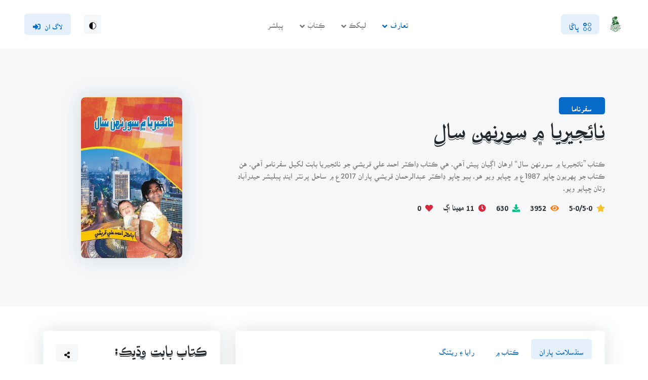

--- FILE ---
content_type: text/html; charset=UTF-8
request_url: https://books.sindhsalamat.com/book/650/view
body_size: 16137
content:
<!DOCTYPE html>
<html lang="sd" dir="rtl">
<head>
    
		    <title>نائجيريا ۾ سورنهن سال | سنڌسلامت ڪتاب گهر</title>
		

	<!-- Meta Tags -->
	<meta charset="utf-8">
	<meta name="viewport" content="width=device-width, initial-scale=1, shrink-to-fit=no">
    <meta name="csrf-token" content="tgBBznOEW04aG1vCnMP5D3mR6OoSk6mXSMcDRXHv">
    <meta name="main-url" content="https://books.sindhsalamat.com/">

	<title>نائجيريا ۾ سورنهن سال - سنڌسلامت ڪتاب گهر</title>
<meta name="description" content="ڪتاب ”نائجيريا ۾ سورنهن سال“ اوهان اڳيان پيش آهي. هي ڪتاب ڊاڪٽر احمد علي قريشي جو نائجيريا بابت لکيل سفرنامو آهي. هن ڪتاب جو پهريون ڇاپو 1987ع ۾ ڇپايو ويو هو. ٻي...">
<meta name="keywords" content="Books on Literature, Sindhi Books, Poetry, History Books, Fiction Books, Sheikh Ayaz, Sindh Salamat Kitab Ghar, Sindhi Novel, نائجيريا ۾ سورنهن سال, ڊاڪٽر احمد علي قريشي">
<meta property="article:published_time" content="2018-03-13T11:24:27+05:00">
<meta property="article:modified_time" content="2025-01-29T11:44:35+05:00">
<link rel="canonical" href="https://books.sindhsalamat.com/book/650/view">
	<meta property="og:title" content="نائجيريا ۾ سورنهن سال">
<meta property="og:description" content="ڪتاب ”نائجيريا ۾ سورنهن سال“ اوهان اڳيان پيش آهي. هي ڪتاب ڊاڪٽر احمد علي قريشي جو نائجيريا بابت لکيل سفرنامو آهي. هن ڪتاب جو پهريون ڇاپو 1987ع ۾ ڇپايو ويو هو. ٻي...">
<meta property="og:type" content="book">
<meta property="og:url" content="https://books.sindhsalamat.com/book/650/view">
<meta property="og:image" content="https://books.sindhsalamat.com/assets/images/books/nijeria_me_soranh_saal_ali_ahmed_qureshi_safanama.jpg">
<meta property="og:image" content="https://books.sindhsalamat.com/assets/images/books/nijeria_me_soranh_saal_ali_ahmed_qureshi_safanama.jpg">
<meta property="og:image:height" content="600">
<meta property="og:image:width" content="400">

	<meta name="twitter:image" content="https://books.sindhsalamat.com/assets/images/books/nijeria_me_soranh_saal_ali_ahmed_qureshi_safanama.jpg">
<meta name="twitter:image" content="https://books.sindhsalamat.com/assets/images/books/nijeria_me_soranh_saal_ali_ahmed_qureshi_safanama.jpg">
	<script type="application/ld+json">{"@context":"https://schema.org","@type":"Book","name":"نائجيريا ۾ سورنهن سال","description":"ڪتاب ”نائجيريا ۾ سورنهن سال“ اوهان اڳيان پيش آهي. هي ڪتاب ڊاڪٽر احمد علي قريشي جو نائجيريا بابت لکيل سفرنامو آهي. هن ڪتاب جو پهريون ڇاپو 1987ع ۾ ڇپايو ويو هو. ٻي...","url":"https://books.sindhsalamat.com/book/650/view","image":"https://books.sindhsalamat.com/assets/images/books/nijeria_me_soranh_saal_ali_ahmed_qureshi_safanama.jpg","author":[{"@type":"Person","name":"ڊاڪٽر احمد علي قريشي","role":"ليکڪ","additionalName":null,"birthDate":null,"deathDate":null,"url":"https://books.sindhsalamat.com/author/413"}],"publisher":{"@type":"Organization","name":null,"alternateName":"ساحل پبليڪيشن - حيدرآباد","logo":null},"bookEdition":1,"datePublished":"1987-01-01T12:41:35+05:00","inLanguage":"Sindhi","thumbnail":"https://books.sindhsalamat.com/assets/images/books/nijeria_me_soranh_saal_ali_ahmed_qureshi_safanama.jpg","bookFormat":["http://schema.org/Hardcover","http://schema.org/Paperback"],"numberOfPages":80,"isbn":null,"aggregateRating":{"@type":"AggregateRating","ratingValue":0,"ratingCount":0,"reviewCount":0},"offers":{"@type":"Offer","availability":"http://schema.org/InStock","price":20,"priceCurrency":"PKR"}}</script>
	<!-- Dark mode -->
	<script>
		const storedTheme = localStorage.getItem('theme')

		const getPreferredTheme = () => {
			if (storedTheme) {
				return storedTheme
			}
			return window.matchMedia('(prefers-color-scheme: light)').matches ? 'light' : 'light'
		}

		const setTheme = function (theme) {
			if (theme === 'auto' && window.matchMedia('(prefers-color-scheme: dark)').matches) {
				document.documentElement.setAttribute('data-bs-theme', 'dark')
			} else {
				document.documentElement.setAttribute('data-bs-theme', theme)
			}
		}

		setTheme(getPreferredTheme())

		window.addEventListener('DOMContentLoaded', () => {
			var el = document.querySelector('.theme-icon-active');
			if (el != 'undefined' && el != null) {
				const showActiveTheme = theme => {
					const activeThemeIcon = document.querySelector('.theme-icon-active use')
					const btnToActive = document.querySelector(`[data-bs-theme-value="${theme}"]`)
					const svgOfActiveBtn = btnToActive.querySelector('.mode-switch use').getAttribute('href')

					document.querySelectorAll('[data-bs-theme-value]').forEach(element => {
						element.classList.remove('active')
					})

					btnToActive.classList.add('active')
					activeThemeIcon.setAttribute('href', svgOfActiveBtn)
				}

				window.matchMedia('(prefers-color-scheme: dark)').addEventListener('change', () => {
					if (storedTheme !== 'light' || storedTheme !== 'dark') {
						setTheme(getPreferredTheme())
					}
				})

				showActiveTheme(getPreferredTheme())

				document.querySelectorAll('[data-bs-theme-value]')
					.forEach(toggle => {
						toggle.addEventListener('click', () => {
							const theme = toggle.getAttribute('data-bs-theme-value')
							localStorage.setItem('theme', theme)
							setTheme(theme)
							showActiveTheme(theme)
						})
					})

			}
		})

	</script>

	<!-- Favicon -->
	<link rel="shortcut icon" href="https://books.sindhsalamat.com/assets/favicons/favicon.ico">

 
	<!-- Plugins CSS -->
	<link rel="stylesheet" type="text/css" href="https://books.sindhsalamat.com/assets/vendor/font-awesome/css/all.min.css">
	<link rel="stylesheet" type="text/css" href="https://books.sindhsalamat.com/assets/vendor/bootstrap-icons/bootstrap-icons.css">
	
	<!-- Theme CSS -->
	<link rel="stylesheet" type="text/css" href="https://books.sindhsalamat.com/assets/css/sskg.css">
	<link rel="stylesheet" type="text/css" href="https://books.sindhsalamat.com/assets/css/style-rtl.css">
	
	<link rel="stylesheet" type="text/css" href="https://books.sindhsalamat.com/assets/admin_vendor/toastr/toastr.css">
        <link rel="stylesheet" type="text/css" href="https://books.sindhsalamat.com/assets/vendor/choices/css/choices.min.css">
	<link rel="stylesheet" href="https://books.sindhsalamat.com/assets/vendor/glightbox/css/glightbox.css">
	<style>
		@media (max-width: 768px) {
		    #book-pills-tab {
				display: flex;
				flex-direction: row;
				flex-wrap: nowrap;
				justify-content: space-between;
			}
			
            #book-pills-tab button {
				padding: 8px;
				line-height: 1em;
			}

			.book-actions {
				display: inline-flex;
				flex-direction: row;
				flex-wrap: nowrap;
				justify-content: space-between;
			}
			.book-actions button {
				padding: 8px 12px 8px 12px;
				line-height: 1em;
			}
        }
	</style>
	
	<!-- Livewire Styles --><style >[wire\:loading][wire\:loading], [wire\:loading\.delay][wire\:loading\.delay], [wire\:loading\.inline-block][wire\:loading\.inline-block], [wire\:loading\.inline][wire\:loading\.inline], [wire\:loading\.block][wire\:loading\.block], [wire\:loading\.flex][wire\:loading\.flex], [wire\:loading\.table][wire\:loading\.table], [wire\:loading\.grid][wire\:loading\.grid], [wire\:loading\.inline-flex][wire\:loading\.inline-flex] {display: none;}[wire\:loading\.delay\.none][wire\:loading\.delay\.none], [wire\:loading\.delay\.shortest][wire\:loading\.delay\.shortest], [wire\:loading\.delay\.shorter][wire\:loading\.delay\.shorter], [wire\:loading\.delay\.short][wire\:loading\.delay\.short], [wire\:loading\.delay\.default][wire\:loading\.delay\.default], [wire\:loading\.delay\.long][wire\:loading\.delay\.long], [wire\:loading\.delay\.longer][wire\:loading\.delay\.longer], [wire\:loading\.delay\.longest][wire\:loading\.delay\.longest] {display: none;}[wire\:offline][wire\:offline] {display: none;}[wire\:dirty]:not(textarea):not(input):not(select) {display: none;}:root {--livewire-progress-bar-color: #2299dd;}[x-cloak] {display: none !important;}</style>
    <style>
         @keyframes kitabGharShimmer{ 0%{ background-position: -468px 0 } 100%{ background-position: 468px 0 } } .sskg-loader { animation-duration: 1s; animation-fill-mode: forwards; animation-iteration-count: infinite; animation-name: kitabGharShimmer; animation-timing-function: linear; background: #f6f7f8; background: linear-gradient(to right, #eeeeee 8%, #dddddd 18%, #eeeeee 33%); background-size: 800px 104px; min-height: 160px; height: auto; position: relative; }

		 @media (max-width: 767.98px) {
			input[type="search"], .form-control, select{
				font-family: 'AMBILE' !important;
			}
		}
	</style>

</head>
<body>

    <!-- Header START -->
	<header class="navbar-light navbar-sticky header-static">
		<!-- Nav START -->
		<nav class="navbar navbar-expand-xl">
			<div class="container-fluid px-3 px-xl-5">
				<!-- Logo START -->
				<a class="navbar-brand" href="https://books.sindhsalamat.com">
					<img class="light-mode-item navbar-brand-item" src="https://books.sindhsalamat.com/assets/images/site_images/sskg_logo_light.svg" alt="logo">
					<img class="dark-mode-item navbar-brand-item" src="https://books.sindhsalamat.com/assets/images/site_images/sskg_logo_dark.svg" data-old-src="https://books.sindhsalamat.com/assets/images/site_images/sskg_logo_dark.svg" alt="logo">
				</a>
				<!-- Logo END -->

				<!-- Responsive navbar toggler -->
				<button class="navbar-toggler ms-auto" type="button" data-bs-toggle="collapse"
					data-bs-target="#navbarCollapse" aria-controls="navbarCollapse" aria-expanded="false"
					aria-label="Toggle navigation">
					<span class="navbar-toggler-animation">
						<span></span>
						<span></span>
						<span></span>
					</span>
				</button>

				<!-- Main navbar START -->
				<div class="navbar-collapse w-100 collapse" id="navbarCollapse">

					<!-- Nav category menu START -->
					<ul class="navbar-nav navbar-nav-scroll me-auto">
						<!-- Nav item 1 Demos -->
						<li class="nav-item dropdown dropdown-menu-shadow-stacked">
							<a class="nav-link bg-primary bg-opacity-10 rounded-3 text-primary px-3 py-3 py-xl-0" href="#" id="categoryMenu" data-bs-toggle="dropdown" aria-haspopup="true" aria-expanded="false"><i class="bi bi-ui-radios-grid me-2"></i><span>ڀاڱا</span></a>
							<ul class="dropdown-menu" aria-labelledby="categoryMenu">
																	<li> 
										<a class="dropdown-item" href="https://books.sindhsalamat.com/category/4">
											شاعري
										</a>
									</li>
																	<li> 
										<a class="dropdown-item" href="https://books.sindhsalamat.com/category/20">
											ڪھاڻيون
										</a>
									</li>
																	<li> 
										<a class="dropdown-item" href="https://books.sindhsalamat.com/category/15">
											ناول
										</a>
									</li>
																	<li> 
										<a class="dropdown-item" href="https://books.sindhsalamat.com/category/10">
											تاريخ، فلسفو ۽ سياست
										</a>
									</li>
																	<li> 
										<a class="dropdown-item" href="https://books.sindhsalamat.com/category/11">
											لوڪ ادب، لساني ۽ ادبي تحقيق
										</a>
									</li>
																	<li> 
										<a class="dropdown-item" href="https://books.sindhsalamat.com/category/13">
											شخصيتون ۽ خاڪا
										</a>
									</li>
																	<li> 
										<a class="dropdown-item" href="https://books.sindhsalamat.com/category/24">
											لطيفيات
										</a>
									</li>
																	<li> 
										<a class="dropdown-item" href="https://books.sindhsalamat.com/category/21">
											مختلف موضوع
										</a>
									</li>
																	<li> 
										<a class="dropdown-item" href="https://books.sindhsalamat.com/category/29">
											آتم ڪٿا / آٽوبايوگرافي
										</a>
									</li>
																	<li> 
										<a class="dropdown-item" href="https://books.sindhsalamat.com/category/30">
											ڪالم / مضمون
										</a>
									</li>
																 
								<li>
									<hr class="dropdown-divider">
								</li>
								<li> <a class="dropdown-item bg-primary text-primary bg-opacity-10 rounded-2 mb-0" href="https://books.sindhsalamat.com/categories">سڀئي ڀاڱا ڏِسو</a></li>
							</ul>
						</li>
					</ul>
					<!-- Nav category menu END -->

					<!-- Nav Main menu START -->
					<ul class="navbar-nav navbar-nav-scroll me-auto">
						<!-- Nav item 1 Demos -->
						<li class="nav-item dropdown">
							<a class="nav-link dropdown-toggle active" href="#" id="demoMenu" data-bs-toggle="dropdown" aria-haspopup="true" aria-expanded="false">تعارف</a>
							<ul class="dropdown-menu" aria-labelledby="demoMenu">
								<li> <a class="dropdown-item active" href="https://books.sindhsalamat.com/about">ڪتاب گهر بابت</a></li>
								<li> <a class="dropdown-item" href="https://books.sindhsalamat.com/about/sindhsalamat">سنڌسلامت بابت</a></li>
								<li> <a class="dropdown-item" href="https://books.sindhsalamat.com/about/sindhsalamat/team">سنڌسلامت سَٿ</a></li>
								<li> <a class="dropdown-item" href="https://books.sindhsalamat.com/sskg-team">ڪتاب گهر لائبريرين</a></li>
							</ul>
						</li>

						<!-- Nav item 2 Pages -->
						<li class="nav-item dropdown">
							<a class="nav-link dropdown-toggle" href="#" id="pagesMenu" data-bs-toggle="dropdown"
								aria-haspopup="true" aria-expanded="false">ليکڪ</a>
							<ul class="dropdown-menu" aria-labelledby="pagesMenu">
								  
								<li> <a class="dropdown-item" href="https://books.sindhsalamat.com/authors">سَڀ ليکڪ</a></li>
								<li> <a class="dropdown-item" href="https://books.sindhsalamat.com/authors?order=new">نوان شامل ڪيل</a></li>
								<li> <a class="dropdown-item" href="https://books.sindhsalamat.com/authors?order=famous">مشھور</a></li>
							</ul>
						</li>

						<!-- Nav item 3 Pages -->
						<li class="nav-item dropdown">
							<a class="nav-link dropdown-toggle" href="#" id="booksMenu" data-bs-toggle="dropdown"
								aria-haspopup="true" aria-expanded="false">ڪِتابَ</a>
							<ul class="dropdown-menu" aria-labelledby="booksMenu">
								  
								<li> <a class="dropdown-item" href="https://books.sindhsalamat.com/books">سَڀ ڪِتابَ</a></li>
								<li> <a class="dropdown-item" href="https://books.sindhsalamat.com/books?order=new">نوان شامل ڪيل</a></li>
								<li> <a class="dropdown-item" href="https://books.sindhsalamat.com/books?order=famous">مشھور</a></li>
							</ul>
						</li>

						<li class="nav-item">
							<a href="https://books.sindhsalamat.com/publishers" class="nav-link">پبلشر</a>
						</li>
 
					</ul>
					<!-- Nav Main menu END -->

					<!-- Nav Search START -->
					<div class="nav my-3 my-xl-0 px-4 flex-nowrap align-items-center">
						<div class="nav-item w-100">
							<div class="dropdown">
								<button class="btn btn-light btn-sm lh-1 p-2 mb-0" accesskey="t" id="bd-theme" aria-label="Theme siwtcher button" type="button" aria-expanded="false" data-bs-toggle="dropdown" data-bs-display="static">
									<svg xmlns="http://www.w3.org/2000/svg" width="14" height="14" fill="currentColor" class="bi bi-circle-half fa-fw theme-icon-active" viewBox="0 0 16 16">
										<path d="M8 15A7 7 0 1 0 8 1v14zm0 1A8 8 0 1 1 8 0a8 8 0 0 1 0 16z"></path>
										<use href="#"></use>
									</svg>
								</button>
				
								<ul class="dropdown-menu min-w-auto dropdown-menu-end" aria-labelledby="bd-theme">
									<li class="mb-1">
										<button type="button" class="dropdown-item d-flex align-items-center" data-bs-theme-value="light">
											<svg width="16" height="16" fill="currentColor" class="bi bi-brightness-high-fill fa-fw mode-switch me-1" viewBox="0 0 16 16">
												<path d="M12 8a4 4 0 1 1-8 0 4 4 0 0 1 8 0zM8 0a.5.5 0 0 1 .5.5v2a.5.5 0 0 1-1 0v-2A.5.5 0 0 1 8 0zm0 13a.5.5 0 0 1 .5.5v2a.5.5 0 0 1-1 0v-2A.5.5 0 0 1 8 13zm8-5a.5.5 0 0 1-.5.5h-2a.5.5 0 0 1 0-1h2a.5.5 0 0 1 .5.5zM3 8a.5.5 0 0 1-.5.5h-2a.5.5 0 0 1 0-1h2A.5.5 0 0 1 3 8zm10.657-5.657a.5.5 0 0 1 0 .707l-1.414 1.415a.5.5 0 1 1-.707-.708l1.414-1.414a.5.5 0 0 1 .707 0zm-9.193 9.193a.5.5 0 0 1 0 .707L3.05 13.657a.5.5 0 0 1-.707-.707l1.414-1.414a.5.5 0 0 1 .707 0zm9.193 2.121a.5.5 0 0 1-.707 0l-1.414-1.414a.5.5 0 0 1 .707-.707l1.414 1.414a.5.5 0 0 1 0 .707zM4.464 4.465a.5.5 0 0 1-.707 0L2.343 3.05a.5.5 0 1 1 .707-.707l1.414 1.414a.5.5 0 0 1 0 .708z"></path>
												<use href="#"></use>
											</svg>Light
										</button>
									</li>
									<li class="mb-1">
										<button type="button" class="dropdown-item d-flex align-items-center" data-bs-theme-value="dark">
											<svg xmlns="http://www.w3.org/2000/svg" width="16" height="16" fill="currentColor" class="bi bi-moon-stars-fill fa-fw mode-switch me-1" viewBox="0 0 16 16">
												<path d="M6 .278a.768.768 0 0 1 .08.858 7.208 7.208 0 0 0-.878 3.46c0 4.021 3.278 7.277 7.318 7.277.527 0 1.04-.055 1.533-.16a.787.787 0 0 1 .81.316.733.733 0 0 1-.031.893A8.349 8.349 0 0 1 8.344 16C3.734 16 0 12.286 0 7.71 0 4.266 2.114 1.312 5.124.06A.752.752 0 0 1 6 .278z"></path>
												<path d="M10.794 3.148a.217.217 0 0 1 .412 0l.387 1.162c.173.518.579.924 1.097 1.097l1.162.387a.217.217 0 0 1 0 .412l-1.162.387a1.734 1.734 0 0 0-1.097 1.097l-.387 1.162a.217.217 0 0 1-.412 0l-.387-1.162A1.734 1.734 0 0 0 9.31 6.593l-1.162-.387a.217.217 0 0 1 0-.412l1.162-.387a1.734 1.734 0 0 0 1.097-1.097l.387-1.162zM13.863.099a.145.145 0 0 1 .274 0l.258.774c.115.346.386.617.732.732l.774.258a.145.145 0 0 1 0 .274l-.774.258a1.156 1.156 0 0 0-.732.732l-.258.774a.145.145 0 0 1-.274 0l-.258-.774a1.156 1.156 0 0 0-.732-.732l-.774-.258a.145.145 0 0 1 0-.274l.774-.258c.346-.115.617-.386.732-.732L13.863.1z"></path>
												<use href="#"></use>
											</svg>Dark
										</button>
									</li>
									<li>
										<button type="button" class="dropdown-item d-flex align-items-center active" data-bs-theme-value="auto">
											<svg xmlns="http://www.w3.org/2000/svg" width="16" height="16" fill="currentColor" class="bi bi-circle-half fa-fw mode-switch me-1" viewBox="0 0 16 16">
												<path d="M8 15A7 7 0 1 0 8 1v14zm0 1A8 8 0 1 1 8 0a8 8 0 0 1 0 16z"></path>
												<use href="#"></use>
											</svg>Auto
										</button>
									</li>
								</ul>
							</div>
						</div>
											</div>
					<!-- Nav Search END --> 
				</div>
				<!-- Main navbar END -->

				
								<div class="navbar-nav">
					<a href="https://books.sindhsalamat.com/login" accesskey="l" aria-label="Login Button" class="btn btn-primary-soft mb-0">لاگ ان<i class="fas fa-sign-in-alt ms-2"></i></a>
				</div>
								

			</div>
		</nav>
		<!-- Nav END -->
	</header>
	<!-- Header END -->
    <main style="overflow-x: hidden">
        <!-- Add this to your HTML body where you want the banner to appear -->
        <div id="install-banner" style="display:none; position: fixed; bottom: 0; left: 0; right: 0; background: rgba(var(--bs-primary-rgb), 1); color: white; padding: 15px; text-align: center; z-index: 9999;">
            <span>ڪتاب گهر کي آف لائين ھلائڻ لاءِ ڪتاب گهر جي ائپليڪيشن </span>
            <a href="https://play.google.com/store/apps/details?id=com.sindhsalamat.book" style="color: yellow; text-decoration: underline; margin-left: 10px;"><i class="fa fa-download" style="text-decoration:none; margin-left:5px;"></i>انسٽال ڪريو</a>
            <span id="close-banner" style="margin-left: 20px; cursor: pointer;"> | ✖ ٻيھر نہ ڏيکاريو</span>
        </div>

            
<!-- =======================
Page intro START -->
<section class="bg-light py-0 py-sm-5">
	<div class="container">
		<div class="row py-5">
			<div class="col-lg-8">
				<!-- Badge -->
				<h6 class="mb-3 font-base bg-primary text-white py-2 px-4 rounded-2 d-inline-block">سفرناما</h6>
				<!-- Title -->
				<h1>نائجيريا ۾ سورنهن سال</h1>
				<div class="content">
                    <p>ڪتاب ”نائجيريا ۾ سورنهن سال“ اوهان اڳيان پيش آهي. هي ڪتاب ڊاڪٽر احمد علي قريشي جو نائجيريا بابت لکيل سفرنامو آهي. هن ڪتاب جو پهريون ڇاپو 1987ع ۾ ڇپايو ويو هو. ٻيو ڇاپو ڊاڪٽر عبدالرحمان قريشي پاران 2017ع ۾ ساحل پرنٽر اينڊ پبليشر حيدرآباد وٽان ڇپايو ويو.</p>
                </div>
				<!-- Content -->
				<ul class="list-inline mb-0">
					
					<li class="list-inline-item h6 me-3 mb-1 mb-sm-0" data-bs-toggle="tooltip" title="مجموعي ريٽنگ"><i class="fas fa-star text-warning me-2"></i>5.0/5.0</li>
					<li class="list-inline-item h6 me-3 mb-1 mb-sm-0" data-bs-toggle="tooltip" title="ڏٺو ويو"><i class="fas fa-eye text-orange me-2"></i>3952</li>
					<li class="list-inline-item h6 me-3 mb-1 mb-sm-0" data-bs-toggle="tooltip" title="ڊائونلوڊ جو انگ"><i class="fas fa-download text-success me-2"></i>630</li>
					<li class="list-inline-item h6 me-3 mb-1 mb-sm-0" data-bs-toggle="tooltip" title="آخري ڀيرو اپڊيٽ ٿيو"><i class="fa fa-clock text-danger me-2"></i>11 مهينا اڳ</li>
					<li class="list-inline-item h6 me-3 mb-1 mb-sm-0" data-bs-toggle="tooltip" title="پسنديدگين جو انگ"><i class="fas fa-heart text-danger me-2"></i>0</li>
				</ul>
			</div>
            <div class="col-lg-4 order-1">
                <div class="card shadow m-auto"  style="max-width: 200px;" >
                    <div class="overflow-hidden rounded-3">
						<img src="https://books.sindhsalamat.com/assets/images/books/nijeria_me_soranh_saal_ali_ahmed_qureshi_safanama.jpg" class="card-img rounded-3" alt="Title Cover of book Nijria mein 16 Saal">
                    </div>
                </div>
            </div>
		</div>
	</div>
</section>
<!-- =======================
Page intro END -->

	<!-- =======================
	Page content START -->
	<section class="pb-0 py-lg-5">
		<div class="container">
			<div class="row">
				<!-- Main content START -->
				<div class="col-lg-8">
					<div class="card shadow rounded-2 p-0">
						<!-- Tabs START -->
						<div class="card-header border-bottom px-4 py-3">
							<ul class="nav nav-pills nav-tabs-line py-0" id="book-pills-tab" role="tablist">
								<!-- Tab item -->
								<li class="nav-item me-md-2" role="presentation">
									<button class="nav-link mb-2 mb-md-0 active" id="book-pills-tab-1" data-bs-toggle="pill" data-bs-target="#book-pills-1" type="button" role="tab" aria-controls="book-pills-1" aria-selected="true">سنڌسلامت پاران</button>
								</li>
								<!-- Tab item -->
								<li class="nav-item me-md-2" role="presentation">
									<button class="nav-link mb-2 mb-md-0" id="book-pills-tab-2" data-bs-toggle="pill" data-bs-target="#book-pills-2" type="button" role="tab" aria-controls="book-pills-2" aria-selected="false">ڪتاب ۾</button>
								</li>
								
								<!-- Tab item -->
								<li class="nav-item me-md-2" role="presentation">
									<button class="nav-link mb-2 mb-md-0" id="book-pills-tab-3" data-bs-toggle="pill" data-bs-target="#book-pills-3" type="button" role="tab" aria-controls="book-pills-3" aria-selected="false">رايا ۽ ريٽنگ</button>
								</li>
								
							</ul>
						</div>
						<!-- Tabs END -->

						<!-- Tab contents START -->
						<div class="card-body p-4">
							<div class="tab-content pt-2" id="book-pills-tabContent">
								<!-- Content START -->
								<div class="tab-pane fade show active" id="book-pills-1" role="tabpanel" aria-labelledby="book-pills-tab-1">
									<!-- Course detail START -->
									<h5 class="mb-3">سنڌ سلامت پاران</h5>
									سنڌ سلامت ڊجيٽل بوڪ ايڊيشن سلسلي جو نئون ڪتاب ”نائجيريا ۾ سورنهن سال“ اوهان اڳيان پيش آهي. هي ڪتاب ڊاڪٽر احمد علي قريشي جو نائجيريا بابت لکيل سفرنامو آهي.<br />
<br />
1965ع ۾ ۾ ايم بي بي ايس ڪرڻ بعد ڊاڪٽر احمد عليءَ سال ٻه پاڪستان ۾ نوڪري ڪئي، پڻ پاڪ فوج ۾ 1965 واري جنگ ۾ ڪيپٽن جي رئنڪ تي ڪم ڪيو. ان بعد نوڪريءَ لاءِ نائيجريا هليو ويو، ۽ کيس نائيجيريا اهڙو ته ڀانءِ پئجي ويو جو يڪا سارا سورهن سال رهڻ بعد واپس موٽيو ۽ هڪ عدد سفرنامو به لکي ورتائين.<br />
ڊاڪٽر احمد علي قريشي جو هي موجوده ڪتاب نائجيريا ۾ سندس سورنهن سالن جي طويل تجربن ۽ مشاهدن تي مشتمل آهي. هو ڊاڪٽري جي پيشي ۾ رهي نائجيريا جي معاشري جو گهري نظر سان مطالعو ڪندو رهيو جنهن ۾ هن خاص طور عوامي زندگيءَ جو اڀياس ڪيو ۽ قديم تاريخ سان گڏ ريتن رسمن کي به دلچسپيءَ سان مطالعو ڪندو رهيو. ماڻهن جي جيوت ۾ گهري دلچسپي هن جي تحرير مان ظاهر ٿئي ٿي.<br />
<br />
هن ڪتاب جو پهريون ڇاپو 1987ع ۾ ڇپايو ويو هو. ٻيو ڇاپو ڊاڪٽر عبدالرحمان قريشي پاران 2017ع  ۾ ساحل پرنٽر اينڊ پبليشر حيدرآباد  وٽان ڇپايو ويو. <br />
<br />
<br />
محمد سليمان وساڻ<br />
مينيجنگ ايڊيٽر ( اعزازي ) <br />
سنڌ سلامت ڊاٽ ڪام<br />
sulemanwassan@gmail.com<br />
www.sindhsalamat.com<br />
 books.sindhsalamat.com

																			<a href="https://books.sindhsalamat.com/book/650/read" class="btn btn-primary-soft text-center">ڪتاب جو مطالعو ڪريو</a>
																	</div>
								<!-- Content END -->
								
								<!-- Content START -->
<div class="tab-pane fade" id="book-pills-2" role="tabpanel" aria-labelledby="book-pills-tab-2">
    <!-- Course accordion START -->
    <div class="accordion accordion-icon accordion-bg-light" id="accordionExample2">
        
                                    <!-- If it's not a heading, treat it as a topic and add it to the current accordion body -->
                <div class="d-flex justify-content-between align-items-center">
                    <div class="position-relative d-flex align-items-center">
                        <a href="https://books.sindhsalamat.com/book/650/read/34645" class="btn btn-danger-soft btn-round btn-sm mb-0 stretched-link position-static">
                            <i class="fas fa-book me-0"></i>
                        </a>
                        <span class="d-inline-block text-truncate ms-2 mb-0 fw-light">
                            ڪتاب بابت
                        </span>
                    </div>
                </div>
                <hr> <!-- Divider -->
                                                <!-- If it's not a heading, treat it as a topic and add it to the current accordion body -->
                <div class="d-flex justify-content-between align-items-center">
                    <div class="position-relative d-flex align-items-center">
                        <a href="https://books.sindhsalamat.com/book/650/read/34646" class="btn btn-danger-soft btn-round btn-sm mb-0 stretched-link position-static">
                            <i class="fas fa-book me-0"></i>
                        </a>
                        <span class="d-inline-block text-truncate ms-2 mb-0 fw-light">
                            انتساب
                        </span>
                    </div>
                </div>
                <hr> <!-- Divider -->
                                                <!-- If it's not a heading, treat it as a topic and add it to the current accordion body -->
                <div class="d-flex justify-content-between align-items-center">
                    <div class="position-relative d-flex align-items-center">
                        <a href="https://books.sindhsalamat.com/book/650/read/34647" class="btn btn-danger-soft btn-round btn-sm mb-0 stretched-link position-static">
                            <i class="fas fa-book me-0"></i>
                        </a>
                        <span class="d-inline-block text-truncate ms-2 mb-0 fw-light">
                            پهريون پنو
                        </span>
                    </div>
                </div>
                <hr> <!-- Divider -->
                                                <!-- If it's not a heading, treat it as a topic and add it to the current accordion body -->
                <div class="d-flex justify-content-between align-items-center">
                    <div class="position-relative d-flex align-items-center">
                        <a href="https://books.sindhsalamat.com/book/650/read/34648" class="btn btn-danger-soft btn-round btn-sm mb-0 stretched-link position-static">
                            <i class="fas fa-book me-0"></i>
                        </a>
                        <span class="d-inline-block text-truncate ms-2 mb-0 fw-light">
                            سنڌ سلامت پاران
                        </span>
                    </div>
                </div>
                <hr> <!-- Divider -->
                                                <!-- If it's not a heading, treat it as a topic and add it to the current accordion body -->
                <div class="d-flex justify-content-between align-items-center">
                    <div class="position-relative d-flex align-items-center">
                        <a href="https://books.sindhsalamat.com/book/650/read/34649" class="btn btn-danger-soft btn-round btn-sm mb-0 stretched-link position-static">
                            <i class="fas fa-book me-0"></i>
                        </a>
                        <span class="d-inline-block text-truncate ms-2 mb-0 fw-light">
                            نائجيريا جو قومي ترانو
                        </span>
                    </div>
                </div>
                <hr> <!-- Divider -->
                                                <!-- If it's not a heading, treat it as a topic and add it to the current accordion body -->
                <div class="d-flex justify-content-between align-items-center">
                    <div class="position-relative d-flex align-items-center">
                        <a href="https://books.sindhsalamat.com/book/650/read/34650" class="btn btn-danger-soft btn-round btn-sm mb-0 stretched-link position-static">
                            <i class="fas fa-book me-0"></i>
                        </a>
                        <span class="d-inline-block text-truncate ms-2 mb-0 fw-light">
                            پيش لفظ
                        </span>
                    </div>
                </div>
                <hr> <!-- Divider -->
                                                <!-- If it's not a heading, treat it as a topic and add it to the current accordion body -->
                <div class="d-flex justify-content-between align-items-center">
                    <div class="position-relative d-flex align-items-center">
                        <a href="https://books.sindhsalamat.com/book/650/read/34651" class="btn btn-danger-soft btn-round btn-sm mb-0 stretched-link position-static">
                            <i class="fas fa-book me-0"></i>
                        </a>
                        <span class="d-inline-block text-truncate ms-2 mb-0 fw-light">
                            پيش لفظ
                        </span>
                    </div>
                </div>
                <hr> <!-- Divider -->
                                                <!-- If it's not a heading, treat it as a topic and add it to the current accordion body -->
                <div class="d-flex justify-content-between align-items-center">
                    <div class="position-relative d-flex align-items-center">
                        <a href="https://books.sindhsalamat.com/book/650/read/34652" class="btn btn-danger-soft btn-round btn-sm mb-0 stretched-link position-static">
                            <i class="fas fa-book me-0"></i>
                        </a>
                        <span class="d-inline-block text-truncate ms-2 mb-0 fw-light">
                            مصنف جا ٻه ٽي لفظ
                        </span>
                    </div>
                </div>
                <hr> <!-- Divider -->
                                                <!-- If it's not a heading, treat it as a topic and add it to the current accordion body -->
                <div class="d-flex justify-content-between align-items-center">
                    <div class="position-relative d-flex align-items-center">
                        <a href="https://books.sindhsalamat.com/book/650/read/34653" class="btn btn-danger-soft btn-round btn-sm mb-0 stretched-link position-static">
                            <i class="fas fa-book me-0"></i>
                        </a>
                        <span class="d-inline-block text-truncate ms-2 mb-0 fw-light">
                            جاگرافيائي بيهڪ ۽ موسم
                        </span>
                    </div>
                </div>
                <hr> <!-- Divider -->
                                                <!-- If it's not a heading, treat it as a topic and add it to the current accordion body -->
                <div class="d-flex justify-content-between align-items-center">
                    <div class="position-relative d-flex align-items-center">
                        <a href="https://books.sindhsalamat.com/book/650/read/34654" class="btn btn-danger-soft btn-round btn-sm mb-0 stretched-link position-static">
                            <i class="fas fa-book me-0"></i>
                        </a>
                        <span class="d-inline-block text-truncate ms-2 mb-0 fw-light">
                            پرديس جو پهريون سفر (1968)
                        </span>
                    </div>
                </div>
                <hr> <!-- Divider -->
                                                <!-- If it's not a heading, treat it as a topic and add it to the current accordion body -->
                <div class="d-flex justify-content-between align-items-center">
                    <div class="position-relative d-flex align-items-center">
                        <a href="https://books.sindhsalamat.com/book/650/read/34655" class="btn btn-danger-soft btn-round btn-sm mb-0 stretched-link position-static">
                            <i class="fas fa-book me-0"></i>
                        </a>
                        <span class="d-inline-block text-truncate ms-2 mb-0 fw-light">
                            واري ۾ (آڪٽوبر 1968ع)
                        </span>
                    </div>
                </div>
                <hr> <!-- Divider -->
                                                <!-- If it's not a heading, treat it as a topic and add it to the current accordion body -->
                <div class="d-flex justify-content-between align-items-center">
                    <div class="position-relative d-flex align-items-center">
                        <a href="https://books.sindhsalamat.com/book/650/read/34656" class="btn btn-danger-soft btn-round btn-sm mb-0 stretched-link position-static">
                            <i class="fas fa-book me-0"></i>
                        </a>
                        <span class="d-inline-block text-truncate ms-2 mb-0 fw-light">
                            بينن (Benin):
                        </span>
                    </div>
                </div>
                <hr> <!-- Divider -->
                                                <!-- If it's not a heading, treat it as a topic and add it to the current accordion body -->
                <div class="d-flex justify-content-between align-items-center">
                    <div class="position-relative d-flex align-items-center">
                        <a href="https://books.sindhsalamat.com/book/650/read/34657" class="btn btn-danger-soft btn-round btn-sm mb-0 stretched-link position-static">
                            <i class="fas fa-book me-0"></i>
                        </a>
                        <span class="d-inline-block text-truncate ms-2 mb-0 fw-light">
                            قبيلا ۽ ٻويلون:
                        </span>
                    </div>
                </div>
                <hr> <!-- Divider -->
                                                <!-- If it's not a heading, treat it as a topic and add it to the current accordion body -->
                <div class="d-flex justify-content-between align-items-center">
                    <div class="position-relative d-flex align-items-center">
                        <a href="https://books.sindhsalamat.com/book/650/read/34658" class="btn btn-danger-soft btn-round btn-sm mb-0 stretched-link position-static">
                            <i class="fas fa-book me-0"></i>
                        </a>
                        <span class="d-inline-block text-truncate ms-2 mb-0 fw-light">
                            ٻاهرين ماڻهن سان برتاءُ:
                        </span>
                    </div>
                </div>
                <hr> <!-- Divider -->
                                                <!-- If it's not a heading, treat it as a topic and add it to the current accordion body -->
                <div class="d-flex justify-content-between align-items-center">
                    <div class="position-relative d-flex align-items-center">
                        <a href="https://books.sindhsalamat.com/book/650/read/34659" class="btn btn-danger-soft btn-round btn-sm mb-0 stretched-link position-static">
                            <i class="fas fa-book me-0"></i>
                        </a>
                        <span class="d-inline-block text-truncate ms-2 mb-0 fw-light">
                            نائجيريا جي عورت:
                        </span>
                    </div>
                </div>
                <hr> <!-- Divider -->
                                                <!-- If it's not a heading, treat it as a topic and add it to the current accordion body -->
                <div class="d-flex justify-content-between align-items-center">
                    <div class="position-relative d-flex align-items-center">
                        <a href="https://books.sindhsalamat.com/book/650/read/34660" class="btn btn-danger-soft btn-round btn-sm mb-0 stretched-link position-static">
                            <i class="fas fa-book me-0"></i>
                        </a>
                        <span class="d-inline-block text-truncate ms-2 mb-0 fw-light">
                            سنڌي ڪٽنبن سان ڏيٺ ويٺ (1968)
                        </span>
                    </div>
                </div>
                <hr> <!-- Divider -->
                                                <!-- If it's not a heading, treat it as a topic and add it to the current accordion body -->
                <div class="d-flex justify-content-between align-items-center">
                    <div class="position-relative d-flex align-items-center">
                        <a href="https://books.sindhsalamat.com/book/650/read/34661" class="btn btn-danger-soft btn-round btn-sm mb-0 stretched-link position-static">
                            <i class="fas fa-book me-0"></i>
                        </a>
                        <span class="d-inline-block text-truncate ms-2 mb-0 fw-light">
                            موت جون ر سمون
                        </span>
                    </div>
                </div>
                <hr> <!-- Divider -->
                                                <!-- If it's not a heading, treat it as a topic and add it to the current accordion body -->
                <div class="d-flex justify-content-between align-items-center">
                    <div class="position-relative d-flex align-items-center">
                        <a href="https://books.sindhsalamat.com/book/650/read/34662" class="btn btn-danger-soft btn-round btn-sm mb-0 stretched-link position-static">
                            <i class="fas fa-book me-0"></i>
                        </a>
                        <span class="d-inline-block text-truncate ms-2 mb-0 fw-light">
                            اگهاڙا قبيلا:
                        </span>
                    </div>
                </div>
                <hr> <!-- Divider -->
                                                <!-- If it's not a heading, treat it as a topic and add it to the current accordion body -->
                <div class="d-flex justify-content-between align-items-center">
                    <div class="position-relative d-flex align-items-center">
                        <a href="https://books.sindhsalamat.com/book/650/read/34663" class="btn btn-danger-soft btn-round btn-sm mb-0 stretched-link position-static">
                            <i class="fas fa-book me-0"></i>
                        </a>
                        <span class="d-inline-block text-truncate ms-2 mb-0 fw-light">
                            مروان موت ملوڪان شڪار:
                        </span>
                    </div>
                </div>
                <hr> <!-- Divider -->
                                                <!-- If it's not a heading, treat it as a topic and add it to the current accordion body -->
                <div class="d-flex justify-content-between align-items-center">
                    <div class="position-relative d-flex align-items-center">
                        <a href="https://books.sindhsalamat.com/book/650/read/34664" class="btn btn-danger-soft btn-round btn-sm mb-0 stretched-link position-static">
                            <i class="fas fa-book me-0"></i>
                        </a>
                        <span class="d-inline-block text-truncate ms-2 mb-0 fw-light">
                            نائجيريا ۾ پاڪستاني:
                        </span>
                    </div>
                </div>
                <hr> <!-- Divider -->
                                                <!-- If it's not a heading, treat it as a topic and add it to the current accordion body -->
                <div class="d-flex justify-content-between align-items-center">
                    <div class="position-relative d-flex align-items-center">
                        <a href="https://books.sindhsalamat.com/book/650/read/34665" class="btn btn-danger-soft btn-round btn-sm mb-0 stretched-link position-static">
                            <i class="fas fa-book me-0"></i>
                        </a>
                        <span class="d-inline-block text-truncate ms-2 mb-0 fw-light">
                            نئون تخت گاهه:
                        </span>
                    </div>
                </div>
                <hr> <!-- Divider -->
                                                <!-- If it's not a heading, treat it as a topic and add it to the current accordion body -->
                <div class="d-flex justify-content-between align-items-center">
                    <div class="position-relative d-flex align-items-center">
                        <a href="https://books.sindhsalamat.com/book/650/read/34666" class="btn btn-danger-soft btn-round btn-sm mb-0 stretched-link position-static">
                            <i class="fas fa-book me-0"></i>
                        </a>
                        <span class="d-inline-block text-truncate ms-2 mb-0 fw-light">
                            بي فڪري:
                        </span>
                    </div>
                </div>
                <hr> <!-- Divider -->
                                                <!-- If it's not a heading, treat it as a topic and add it to the current accordion body -->
                <div class="d-flex justify-content-between align-items-center">
                    <div class="position-relative d-flex align-items-center">
                        <a href="https://books.sindhsalamat.com/book/650/read/34667" class="btn btn-danger-soft btn-round btn-sm mb-0 stretched-link position-static">
                            <i class="fas fa-book me-0"></i>
                        </a>
                        <span class="d-inline-block text-truncate ms-2 mb-0 fw-light">
                            نشي جي علت:
                        </span>
                    </div>
                </div>
                <hr> <!-- Divider -->
                                                <!-- If it's not a heading, treat it as a topic and add it to the current accordion body -->
                <div class="d-flex justify-content-between align-items-center">
                    <div class="position-relative d-flex align-items-center">
                        <a href="https://books.sindhsalamat.com/book/650/read/34668" class="btn btn-danger-soft btn-round btn-sm mb-0 stretched-link position-static">
                            <i class="fas fa-book me-0"></i>
                        </a>
                        <span class="d-inline-block text-truncate ms-2 mb-0 fw-light">
                            رقص ۽ موسيقي:
                        </span>
                    </div>
                </div>
                <hr> <!-- Divider -->
                                                <!-- If it's not a heading, treat it as a topic and add it to the current accordion body -->
                <div class="d-flex justify-content-between align-items-center">
                    <div class="position-relative d-flex align-items-center">
                        <a href="https://books.sindhsalamat.com/book/650/read/34669" class="btn btn-danger-soft btn-round btn-sm mb-0 stretched-link position-static">
                            <i class="fas fa-book me-0"></i>
                        </a>
                        <span class="d-inline-block text-truncate ms-2 mb-0 fw-light">
                            وڏا وڻ وڻڪار جا جت نانگ سڄن نيلا...
                        </span>
                    </div>
                </div>
                <hr> <!-- Divider -->
                                                <!-- If it's not a heading, treat it as a topic and add it to the current accordion body -->
                <div class="d-flex justify-content-between align-items-center">
                    <div class="position-relative d-flex align-items-center">
                        <a href="https://books.sindhsalamat.com/book/650/read/34670" class="btn btn-danger-soft btn-round btn-sm mb-0 stretched-link position-static">
                            <i class="fas fa-book me-0"></i>
                        </a>
                        <span class="d-inline-block text-truncate ms-2 mb-0 fw-light">
                            جهنگلي جانور:
                        </span>
                    </div>
                </div>
                <hr> <!-- Divider -->
                                                <!-- If it's not a heading, treat it as a topic and add it to the current accordion body -->
                <div class="d-flex justify-content-between align-items-center">
                    <div class="position-relative d-flex align-items-center">
                        <a href="https://books.sindhsalamat.com/book/650/read/34671" class="btn btn-danger-soft btn-round btn-sm mb-0 stretched-link position-static">
                            <i class="fas fa-book me-0"></i>
                        </a>
                        <span class="d-inline-block text-truncate ms-2 mb-0 fw-light">
                            انساني حسن و خوبصورتي:
                        </span>
                    </div>
                </div>
                <hr> <!-- Divider -->
                                                <!-- If it's not a heading, treat it as a topic and add it to the current accordion body -->
                <div class="d-flex justify-content-between align-items-center">
                    <div class="position-relative d-flex align-items-center">
                        <a href="https://books.sindhsalamat.com/book/650/read/34672" class="btn btn-danger-soft btn-round btn-sm mb-0 stretched-link position-static">
                            <i class="fas fa-book me-0"></i>
                        </a>
                        <span class="d-inline-block text-truncate ms-2 mb-0 fw-light">
                            سڪو Currency):
                        </span>
                    </div>
                </div>
                <hr> <!-- Divider -->
                                                <!-- If it's not a heading, treat it as a topic and add it to the current accordion body -->
                <div class="d-flex justify-content-between align-items-center">
                    <div class="position-relative d-flex align-items-center">
                        <a href="https://books.sindhsalamat.com/book/650/read/34673" class="btn btn-danger-soft btn-round btn-sm mb-0 stretched-link position-static">
                            <i class="fas fa-book me-0"></i>
                        </a>
                        <span class="d-inline-block text-truncate ms-2 mb-0 fw-light">
                            نائجيريا جا ماڻهو:
                        </span>
                    </div>
                </div>
                <hr> <!-- Divider -->
                                                <!-- If it's not a heading, treat it as a topic and add it to the current accordion body -->
                <div class="d-flex justify-content-between align-items-center">
                    <div class="position-relative d-flex align-items-center">
                        <a href="https://books.sindhsalamat.com/book/650/read/34674" class="btn btn-danger-soft btn-round btn-sm mb-0 stretched-link position-static">
                            <i class="fas fa-book me-0"></i>
                        </a>
                        <span class="d-inline-block text-truncate ms-2 mb-0 fw-light">
                            بيافرا جي جنگ
                        </span>
                    </div>
                </div>
                <hr> <!-- Divider -->
                                                <!-- If it's not a heading, treat it as a topic and add it to the current accordion body -->
                <div class="d-flex justify-content-between align-items-center">
                    <div class="position-relative d-flex align-items-center">
                        <a href="https://books.sindhsalamat.com/book/650/read/34675" class="btn btn-danger-soft btn-round btn-sm mb-0 stretched-link position-static">
                            <i class="fas fa-book me-0"></i>
                        </a>
                        <span class="d-inline-block text-truncate ms-2 mb-0 fw-light">
                            نائجيريا جو تعليمي نظام
                        </span>
                    </div>
                </div>
                <hr> <!-- Divider -->
                                                <!-- If it's not a heading, treat it as a topic and add it to the current accordion body -->
                <div class="d-flex justify-content-between align-items-center">
                    <div class="position-relative d-flex align-items-center">
                        <a href="https://books.sindhsalamat.com/book/650/read/34676" class="btn btn-danger-soft btn-round btn-sm mb-0 stretched-link position-static">
                            <i class="fas fa-book me-0"></i>
                        </a>
                        <span class="d-inline-block text-truncate ms-2 mb-0 fw-light">
                            N.V.S.C. (Nigerian youth service corps):
                        </span>
                    </div>
                </div>
                <hr> <!-- Divider -->
                                                <!-- If it's not a heading, treat it as a topic and add it to the current accordion body -->
                <div class="d-flex justify-content-between align-items-center">
                    <div class="position-relative d-flex align-items-center">
                        <a href="https://books.sindhsalamat.com/book/650/read/34677" class="btn btn-danger-soft btn-round btn-sm mb-0 stretched-link position-static">
                            <i class="fas fa-book me-0"></i>
                        </a>
                        <span class="d-inline-block text-truncate ms-2 mb-0 fw-light">
                            سماجي ۽ خانداني ناتا ۽ معاشرتي اصول:
                        </span>
                    </div>
                </div>
                <hr> <!-- Divider -->
                                                <!-- If it's not a heading, treat it as a topic and add it to the current accordion body -->
                <div class="d-flex justify-content-between align-items-center">
                    <div class="position-relative d-flex align-items-center">
                        <a href="https://books.sindhsalamat.com/book/650/read/34678" class="btn btn-danger-soft btn-round btn-sm mb-0 stretched-link position-static">
                            <i class="fas fa-book me-0"></i>
                        </a>
                        <span class="d-inline-block text-truncate ms-2 mb-0 fw-light">
                            سفر خود هڪ تربيت آهي (جنوري 1970ع)
                        </span>
                    </div>
                </div>
                <hr> <!-- Divider -->
                                                <!-- If it's not a heading, treat it as a topic and add it to the current accordion body -->
                <div class="d-flex justify-content-between align-items-center">
                    <div class="position-relative d-flex align-items-center">
                        <a href="https://books.sindhsalamat.com/book/650/read/34679" class="btn btn-danger-soft btn-round btn-sm mb-0 stretched-link position-static">
                            <i class="fas fa-book me-0"></i>
                        </a>
                        <span class="d-inline-block text-truncate ms-2 mb-0 fw-light">
                            قاهرو مصر 1970ع
                        </span>
                    </div>
                </div>
                <hr> <!-- Divider -->
                                                <!-- If it's not a heading, treat it as a topic and add it to the current accordion body -->
                <div class="d-flex justify-content-between align-items-center">
                    <div class="position-relative d-flex align-items-center">
                        <a href="https://books.sindhsalamat.com/book/650/read/34680" class="btn btn-danger-soft btn-round btn-sm mb-0 stretched-link position-static">
                            <i class="fas fa-book me-0"></i>
                        </a>
                        <span class="d-inline-block text-truncate ms-2 mb-0 fw-light">
                            بيروت جون رنگين راتيون (عروج) 18 مارچ 1970ع
                        </span>
                    </div>
                </div>
                <hr> <!-- Divider -->
                                                <!-- If it's not a heading, treat it as a topic and add it to the current accordion body -->
                <div class="d-flex justify-content-between align-items-center">
                    <div class="position-relative d-flex align-items-center">
                        <a href="https://books.sindhsalamat.com/book/650/read/34681" class="btn btn-danger-soft btn-round btn-sm mb-0 stretched-link position-static">
                            <i class="fas fa-book me-0"></i>
                        </a>
                        <span class="d-inline-block text-truncate ms-2 mb-0 fw-light">
                            بيروت جون برباديون (زوال) 82 1981ع
                        </span>
                    </div>
                </div>
                <hr> <!-- Divider -->
                                                <!-- If it's not a heading, treat it as a topic and add it to the current accordion body -->
                <div class="d-flex justify-content-between align-items-center">
                    <div class="position-relative d-flex align-items-center">
                        <a href="https://books.sindhsalamat.com/book/650/read/34682" class="btn btn-danger-soft btn-round btn-sm mb-0 stretched-link position-static">
                            <i class="fas fa-book me-0"></i>
                        </a>
                        <span class="d-inline-block text-truncate ms-2 mb-0 fw-light">
                            ڪويت 1978ع
                        </span>
                    </div>
                </div>
                <hr> <!-- Divider -->
                                                <!-- If it's not a heading, treat it as a topic and add it to the current accordion body -->
                <div class="d-flex justify-content-between align-items-center">
                    <div class="position-relative d-flex align-items-center">
                        <a href="https://books.sindhsalamat.com/book/650/read/34683" class="btn btn-danger-soft btn-round btn-sm mb-0 stretched-link position-static">
                            <i class="fas fa-book me-0"></i>
                        </a>
                        <span class="d-inline-block text-truncate ms-2 mb-0 fw-light">
                            سعودي عرب
                        </span>
                    </div>
                </div>
                <hr> <!-- Divider -->
                                                <!-- If it's not a heading, treat it as a topic and add it to the current accordion body -->
                <div class="d-flex justify-content-between align-items-center">
                    <div class="position-relative d-flex align-items-center">
                        <a href="https://books.sindhsalamat.com/book/650/read/34684" class="btn btn-danger-soft btn-round btn-sm mb-0 stretched-link position-static">
                            <i class="fas fa-book me-0"></i>
                        </a>
                        <span class="d-inline-block text-truncate ms-2 mb-0 fw-light">
                            نئيروبي (ڪينيا) جو سير (مارچ 1972ع)
                        </span>
                    </div>
                </div>
                <hr> <!-- Divider -->
                                                <!-- If it's not a heading, treat it as a topic and add it to the current accordion body -->
                <div class="d-flex justify-content-between align-items-center">
                    <div class="position-relative d-flex align-items-center">
                        <a href="https://books.sindhsalamat.com/book/650/read/34685" class="btn btn-danger-soft btn-round btn-sm mb-0 stretched-link position-static">
                            <i class="fas fa-book me-0"></i>
                        </a>
                        <span class="d-inline-block text-truncate ms-2 mb-0 fw-light">
                            يورپ جو سير (1974ع)
                        </span>
                    </div>
                </div>
                <hr> <!-- Divider -->
                                                <!-- If it's not a heading, treat it as a topic and add it to the current accordion body -->
                <div class="d-flex justify-content-between align-items-center">
                    <div class="position-relative d-flex align-items-center">
                        <a href="https://books.sindhsalamat.com/book/650/read/34686" class="btn btn-danger-soft btn-round btn-sm mb-0 stretched-link position-static">
                            <i class="fas fa-book me-0"></i>
                        </a>
                        <span class="d-inline-block text-truncate ms-2 mb-0 fw-light">
                            انگلنڊ ۾ لورپول ميڊيڪل يونيورسٽي ۾ داخلا (1974ع)
                        </span>
                    </div>
                </div>
                <hr> <!-- Divider -->
                                                <!-- If it's not a heading, treat it as a topic and add it to the current accordion body -->
                <div class="d-flex justify-content-between align-items-center">
                    <div class="position-relative d-flex align-items-center">
                        <a href="https://books.sindhsalamat.com/book/650/read/34687" class="btn btn-danger-soft btn-round btn-sm mb-0 stretched-link position-static">
                            <i class="fas fa-book me-0"></i>
                        </a>
                        <span class="d-inline-block text-truncate ms-2 mb-0 fw-light">
                            نائجيريا جي بيمارين بابت
                        </span>
                    </div>
                </div>
                <hr> <!-- Divider -->
                                                <!-- If it's not a heading, treat it as a topic and add it to the current accordion body -->
                <div class="d-flex justify-content-between align-items-center">
                    <div class="position-relative d-flex align-items-center">
                        <a href="https://books.sindhsalamat.com/book/650/read/34688" class="btn btn-danger-soft btn-round btn-sm mb-0 stretched-link position-static">
                            <i class="fas fa-book me-0"></i>
                        </a>
                        <span class="d-inline-block text-truncate ms-2 mb-0 fw-light">
                            ملٽري اسپتال بينن (Military base Hospital Benin)
                        </span>
                    </div>
                </div>
                <hr> <!-- Divider -->
                                                <!-- If it's not a heading, treat it as a topic and add it to the current accordion body -->
                <div class="d-flex justify-content-between align-items-center">
                    <div class="position-relative d-flex align-items-center">
                        <a href="https://books.sindhsalamat.com/book/650/read/34689" class="btn btn-danger-soft btn-round btn-sm mb-0 stretched-link position-static">
                            <i class="fas fa-book me-0"></i>
                        </a>
                        <span class="d-inline-block text-truncate ms-2 mb-0 fw-light">
                            نائجيريا جي ماڻهن جو لباس ۽ روايت پسندي
                        </span>
                    </div>
                </div>
                <hr> <!-- Divider -->
                                                <!-- If it's not a heading, treat it as a topic and add it to the current accordion body -->
                <div class="d-flex justify-content-between align-items-center">
                    <div class="position-relative d-flex align-items-center">
                        <a href="https://books.sindhsalamat.com/book/650/read/34690" class="btn btn-danger-soft btn-round btn-sm mb-0 stretched-link position-static">
                            <i class="fas fa-book me-0"></i>
                        </a>
                        <span class="d-inline-block text-truncate ms-2 mb-0 fw-light">
                            نائجيريا جو تاريخي پس منظر  (ماضي حال ۽ مستقبل)
                        </span>
                    </div>
                </div>
                <hr> <!-- Divider -->
                                                <!-- If it's not a heading, treat it as a topic and add it to the current accordion body -->
                <div class="d-flex justify-content-between align-items-center">
                    <div class="position-relative d-flex align-items-center">
                        <a href="https://books.sindhsalamat.com/book/650/read/34691" class="btn btn-danger-soft btn-round btn-sm mb-0 stretched-link position-static">
                            <i class="fas fa-book me-0"></i>
                        </a>
                        <span class="d-inline-block text-truncate ms-2 mb-0 fw-light">
                            ڊسمبر 1983ع ۾ (OLEH) ۾
                        </span>
                    </div>
                </div>
                <hr> <!-- Divider -->
                                                <!-- If it's not a heading, treat it as a topic and add it to the current accordion body -->
                <div class="d-flex justify-content-between align-items-center">
                    <div class="position-relative d-flex align-items-center">
                        <a href="https://books.sindhsalamat.com/book/650/read/34692" class="btn btn-danger-soft btn-round btn-sm mb-0 stretched-link position-static">
                            <i class="fas fa-book me-0"></i>
                        </a>
                        <span class="d-inline-block text-truncate ms-2 mb-0 fw-light">
                            مذهبي آزادي
                        </span>
                    </div>
                </div>
                <hr> <!-- Divider -->
                                                <!-- If it's not a heading, treat it as a topic and add it to the current accordion body -->
                <div class="d-flex justify-content-between align-items-center">
                    <div class="position-relative d-flex align-items-center">
                        <a href="https://books.sindhsalamat.com/book/650/read/34693" class="btn btn-danger-soft btn-round btn-sm mb-0 stretched-link position-static">
                            <i class="fas fa-book me-0"></i>
                        </a>
                        <span class="d-inline-block text-truncate ms-2 mb-0 fw-light">
                            ڪارا مگر دل وارا
                        </span>
                    </div>
                </div>
                <hr> <!-- Divider -->
                                                <!-- If it's not a heading, treat it as a topic and add it to the current accordion body -->
                <div class="d-flex justify-content-between align-items-center">
                    <div class="position-relative d-flex align-items-center">
                        <a href="https://books.sindhsalamat.com/book/650/read/34694" class="btn btn-danger-soft btn-round btn-sm mb-0 stretched-link position-static">
                            <i class="fas fa-book me-0"></i>
                        </a>
                        <span class="d-inline-block text-truncate ms-2 mb-0 fw-light">
                            آدم خور قبائل
                        </span>
                    </div>
                </div>
                <hr> <!-- Divider -->
                                                <!-- If it's not a heading, treat it as a topic and add it to the current accordion body -->
                <div class="d-flex justify-content-between align-items-center">
                    <div class="position-relative d-flex align-items-center">
                        <a href="https://books.sindhsalamat.com/book/650/read/34695" class="btn btn-danger-soft btn-round btn-sm mb-0 stretched-link position-static">
                            <i class="fas fa-book me-0"></i>
                        </a>
                        <span class="d-inline-block text-truncate ms-2 mb-0 fw-light">
                            پاڪستان ڪلچرل ايسوسيئيشن (P.C.A)
                        </span>
                    </div>
                </div>
                <hr> <!-- Divider -->
                                                <!-- If it's not a heading, treat it as a topic and add it to the current accordion body -->
                <div class="d-flex justify-content-between align-items-center">
                    <div class="position-relative d-flex align-items-center">
                        <a href="https://books.sindhsalamat.com/book/650/read/34696" class="btn btn-danger-soft btn-round btn-sm mb-0 stretched-link position-static">
                            <i class="fas fa-book me-0"></i>
                        </a>
                        <span class="d-inline-block text-truncate ms-2 mb-0 fw-light">
                            بحرين ۾ 1975ع
                        </span>
                    </div>
                </div>
                <hr> <!-- Divider -->
                                                <!-- If it's not a heading, treat it as a topic and add it to the current accordion body -->
                <div class="d-flex justify-content-between align-items-center">
                    <div class="position-relative d-flex align-items-center">
                        <a href="https://books.sindhsalamat.com/book/650/read/34697" class="btn btn-danger-soft btn-round btn-sm mb-0 stretched-link position-static">
                            <i class="fas fa-book me-0"></i>
                        </a>
                        <span class="d-inline-block text-truncate ms-2 mb-0 fw-light">
                            نائجيريا جون ٻهراڙيون
                        </span>
                    </div>
                </div>
                <hr> <!-- Divider -->
                                                <!-- If it's not a heading, treat it as a topic and add it to the current accordion body -->
                <div class="d-flex justify-content-between align-items-center">
                    <div class="position-relative d-flex align-items-center">
                        <a href="https://books.sindhsalamat.com/book/650/read/34698" class="btn btn-danger-soft btn-round btn-sm mb-0 stretched-link position-static">
                            <i class="fas fa-book me-0"></i>
                        </a>
                        <span class="d-inline-block text-truncate ms-2 mb-0 fw-light">
                            اٿينس يونان ۾ 1977ع
                        </span>
                    </div>
                </div>
                <hr> <!-- Divider -->
                                                <!-- If it's not a heading, treat it as a topic and add it to the current accordion body -->
                <div class="d-flex justify-content-between align-items-center">
                    <div class="position-relative d-flex align-items-center">
                        <a href="https://books.sindhsalamat.com/book/650/read/34699" class="btn btn-danger-soft btn-round btn-sm mb-0 stretched-link position-static">
                            <i class="fas fa-book me-0"></i>
                        </a>
                        <span class="d-inline-block text-truncate ms-2 mb-0 fw-light">
                            اگبور ۾ ٻه سال 78 1977ع
                        </span>
                    </div>
                </div>
                <hr> <!-- Divider -->
                                                <!-- If it's not a heading, treat it as a topic and add it to the current accordion body -->
                <div class="d-flex justify-content-between align-items-center">
                    <div class="position-relative d-flex align-items-center">
                        <a href="https://books.sindhsalamat.com/book/650/read/34700" class="btn btn-danger-soft btn-round btn-sm mb-0 stretched-link position-static">
                            <i class="fas fa-book me-0"></i>
                        </a>
                        <span class="d-inline-block text-truncate ms-2 mb-0 fw-light">
                            ترڪي جو سير ڊسمبر 1978ع عيد رولي ۾
                        </span>
                    </div>
                </div>
                <hr> <!-- Divider -->
                                                <!-- If it's not a heading, treat it as a topic and add it to the current accordion body -->
                <div class="d-flex justify-content-between align-items-center">
                    <div class="position-relative d-flex align-items-center">
                        <a href="https://books.sindhsalamat.com/book/650/read/34701" class="btn btn-danger-soft btn-round btn-sm mb-0 stretched-link position-static">
                            <i class="fas fa-book me-0"></i>
                        </a>
                        <span class="d-inline-block text-truncate ms-2 mb-0 fw-light">
                            بئنڪاڪ
                        </span>
                    </div>
                </div>
                <hr> <!-- Divider -->
                                                <!-- If it's not a heading, treat it as a topic and add it to the current accordion body -->
                <div class="d-flex justify-content-between align-items-center">
                    <div class="position-relative d-flex align-items-center">
                        <a href="https://books.sindhsalamat.com/book/650/read/34702" class="btn btn-danger-soft btn-round btn-sm mb-0 stretched-link position-static">
                            <i class="fas fa-book me-0"></i>
                        </a>
                        <span class="d-inline-block text-truncate ms-2 mb-0 fw-light">
                            اسابا (Asaba) جولاءِ 1979ع
                        </span>
                    </div>
                </div>
                <hr> <!-- Divider -->
                                                <!-- If it's not a heading, treat it as a topic and add it to the current accordion body -->
                <div class="d-flex justify-content-between align-items-center">
                    <div class="position-relative d-flex align-items-center">
                        <a href="https://books.sindhsalamat.com/book/650/read/34703" class="btn btn-danger-soft btn-round btn-sm mb-0 stretched-link position-static">
                            <i class="fas fa-book me-0"></i>
                        </a>
                        <span class="d-inline-block text-truncate ms-2 mb-0 fw-light">
                            ازورو ۾ تبادلو (Ozoro) 1981ع
                        </span>
                    </div>
                </div>
                <hr> <!-- Divider -->
                                                <!-- If it's not a heading, treat it as a topic and add it to the current accordion body -->
                <div class="d-flex justify-content-between align-items-center">
                    <div class="position-relative d-flex align-items-center">
                        <a href="https://books.sindhsalamat.com/book/650/read/34704" class="btn btn-danger-soft btn-round btn-sm mb-0 stretched-link position-static">
                            <i class="fas fa-book me-0"></i>
                        </a>
                        <span class="d-inline-block text-truncate ms-2 mb-0 fw-light">
                            نائجيريا جو آخري سفر 1984ع
                        </span>
                    </div>
                </div>
                <hr> <!-- Divider -->
                    
        <!-- Close the last accordion body if any -->
            </div>
    <!-- Course accordion END -->
</div>
<!-- Content END -->
								<!-- Content START -->
<div class="tab-pane fade" id="book-pills-3" role="tabpanel" aria-labelledby="book-pills-tab-3">
	<!-- Review START -->
	<div class="row mb-4">
		<h5 class="mb-4">ڪتاب تي آيل ريٽنگ ۽ رايا</h5>

		<!-- Rating info -->
		<div class="col-md-4 mb-3 mb-md-0">
			<div class="text-center">
									<!-- Info -->
					<h2 class="mb-0">5.0</h2>
					<!-- Star -->
					<ul class="list-inline mb-0">
																					<li class="list-inline-item me-0"><i class="fas fa-star text-warning"></i></li>
																												<li class="list-inline-item me-0"><i class="fas fa-star text-warning"></i></li>
																												<li class="list-inline-item me-0"><i class="fas fa-star text-warning"></i></li>
																												<li class="list-inline-item me-0"><i class="fas fa-star text-warning"></i></li>
																												<li class="list-inline-item me-0"><i class="fas fa-star text-warning"></i></li>
																		</ul>
					<p class="mb-0">(ڪُل 0 رائين آڌار)</p>
							</div>
		</div>

		<!-- Progress-bar and star -->
		<div class="col-md-8">
			<div class="row align-items-center">
														<div class="col-6 col-sm-8">
						<div class="progress progress-sm bg-warning bg-opacity-15">
							<div class="progress-bar bg-warning" role="progressbar" style="width: 0%" aria-valuenow="0" aria-valuemin="0" aria-valuemax="100"></div>
						</div>
					</div>

					<div class="col-6 col-sm-4">
						<ul class="list-inline mb-0">
															<li class="list-inline-item me-0 small"><i class="fas fa-star text-warning"></i></li>
															<li class="list-inline-item me-0 small"><i class="fas fa-star text-warning"></i></li>
															<li class="list-inline-item me-0 small"><i class="fas fa-star text-warning"></i></li>
															<li class="list-inline-item me-0 small"><i class="fas fa-star text-warning"></i></li>
															<li class="list-inline-item me-0 small"><i class="fas fa-star text-warning"></i></li>
																				</ul>
					</div>
														<div class="col-6 col-sm-8">
						<div class="progress progress-sm bg-warning bg-opacity-15">
							<div class="progress-bar bg-warning" role="progressbar" style="width: 0%" aria-valuenow="0" aria-valuemin="0" aria-valuemax="100"></div>
						</div>
					</div>

					<div class="col-6 col-sm-4">
						<ul class="list-inline mb-0">
															<li class="list-inline-item me-0 small"><i class="fas fa-star text-warning"></i></li>
															<li class="list-inline-item me-0 small"><i class="fas fa-star text-warning"></i></li>
															<li class="list-inline-item me-0 small"><i class="fas fa-star text-warning"></i></li>
															<li class="list-inline-item me-0 small"><i class="fas fa-star text-warning"></i></li>
																						<li class="list-inline-item me-0 small"><i class="far fa-star text-warning"></i></li>
													</ul>
					</div>
														<div class="col-6 col-sm-8">
						<div class="progress progress-sm bg-warning bg-opacity-15">
							<div class="progress-bar bg-warning" role="progressbar" style="width: 0%" aria-valuenow="0" aria-valuemin="0" aria-valuemax="100"></div>
						</div>
					</div>

					<div class="col-6 col-sm-4">
						<ul class="list-inline mb-0">
															<li class="list-inline-item me-0 small"><i class="fas fa-star text-warning"></i></li>
															<li class="list-inline-item me-0 small"><i class="fas fa-star text-warning"></i></li>
															<li class="list-inline-item me-0 small"><i class="fas fa-star text-warning"></i></li>
																						<li class="list-inline-item me-0 small"><i class="far fa-star text-warning"></i></li>
															<li class="list-inline-item me-0 small"><i class="far fa-star text-warning"></i></li>
													</ul>
					</div>
														<div class="col-6 col-sm-8">
						<div class="progress progress-sm bg-warning bg-opacity-15">
							<div class="progress-bar bg-warning" role="progressbar" style="width: 0%" aria-valuenow="0" aria-valuemin="0" aria-valuemax="100"></div>
						</div>
					</div>

					<div class="col-6 col-sm-4">
						<ul class="list-inline mb-0">
															<li class="list-inline-item me-0 small"><i class="fas fa-star text-warning"></i></li>
															<li class="list-inline-item me-0 small"><i class="fas fa-star text-warning"></i></li>
																						<li class="list-inline-item me-0 small"><i class="far fa-star text-warning"></i></li>
															<li class="list-inline-item me-0 small"><i class="far fa-star text-warning"></i></li>
															<li class="list-inline-item me-0 small"><i class="far fa-star text-warning"></i></li>
													</ul>
					</div>
														<div class="col-6 col-sm-8">
						<div class="progress progress-sm bg-warning bg-opacity-15">
							<div class="progress-bar bg-warning" role="progressbar" style="width: 0%" aria-valuenow="0" aria-valuemin="0" aria-valuemax="100"></div>
						</div>
					</div>

					<div class="col-6 col-sm-4">
						<ul class="list-inline mb-0">
															<li class="list-inline-item me-0 small"><i class="fas fa-star text-warning"></i></li>
																						<li class="list-inline-item me-0 small"><i class="far fa-star text-warning"></i></li>
															<li class="list-inline-item me-0 small"><i class="far fa-star text-warning"></i></li>
															<li class="list-inline-item me-0 small"><i class="far fa-star text-warning"></i></li>
															<li class="list-inline-item me-0 small"><i class="far fa-star text-warning"></i></li>
													</ul>
					</div>
							</div>
		</div>
	</div>
	<!-- Review END -->

	<div wire:snapshot="{&quot;data&quot;:{&quot;bookId&quot;:650,&quot;comments&quot;:[null,{&quot;keys&quot;:[],&quot;class&quot;:&quot;Illuminate\\Database\\Eloquent\\Collection&quot;,&quot;modelClass&quot;:null,&quot;s&quot;:&quot;elcln&quot;}],&quot;comment&quot;:null,&quot;stars&quot;:5,&quot;reply_id&quot;:null,&quot;commentId&quot;:null},&quot;memo&quot;:{&quot;id&quot;:&quot;PsTC1TKN6oT8usRZAMlG&quot;,&quot;name&quot;:&quot;comments&quot;,&quot;path&quot;:&quot;book\/650\/view&quot;,&quot;method&quot;:&quot;GET&quot;,&quot;children&quot;:[],&quot;scripts&quot;:[],&quot;assets&quot;:[],&quot;errors&quot;:[],&quot;locale&quot;:&quot;en&quot;},&quot;checksum&quot;:&quot;d67618474bb31f02b1699ab67274450fdac4dbfbc6edaf620c74d5b05396493a&quot;}" wire:effects="[]" wire:id="PsTC1TKN6oT8usRZAMlG">
    <!-- Student review START -->
	<div class="row">

        <!--[if BLOCK]><![endif]--><!--[if ENDBLOCK]><![endif]-->

		

		<!-- Divider -->
		<hr>
		<!-- Review item END -->
 
		<!-- Divider -->
		<hr>
	</div>
	<!-- Student review END -->

    <!--[if BLOCK]><![endif]-->        <p>ڪتاب تي راءِ ڏيڻ لاءِ مھرباني ڪري <a href="https://books.sindhsalamat.com/login">لاگ ان</a> ڪريو.</p>
    <!--[if ENDBLOCK]><![endif]-->
</div>
</div>
<!-- Content END -->	

							</div>
						</div>
						<!-- Tab contents END -->
					</div>
				</div>
				<!-- Main content END -->

				<!-- Right sidebar START -->
				<div class="col-lg-4 pt-5 pt-lg-0">
					<div class="row mb-5 mb-lg-0">
						<div class="col-md-6 col-lg-12">
							<!-- Video START -->
														<!-- Video END -->

							<!-- Course info START -->
							<div class="card card-body shadow p-4 mb-4">
								<!-- Info -->
								<div class="d-flex justify-content-between align-items-center">
									<div class="d-flex align-items-center">
										<h3 class="fw-bold mb-0 me-2">ڪتاب بابت وڌيڪ:</h3>
									</div>

									<!-- Share button with dropdown -->
<div class="dropdown">
	<!-- Share button -->
	<a href="#" class="btn btn-sm btn-light rounded small" role="button" id="dropdownShare" data-bs-toggle="dropdown" aria-expanded="false">
		<i class="fas fa-fw fa-share-alt"></i>
	</a>
	<!-- dropdown button -->
	<ul class="dropdown-menu dropdown-w-sm dropdown-menu-end min-w-auto shadow rounded" aria-labelledby="dropdownShare">
		<li><a class="dropdown-item" href="#"><i class="fab fa-twitter-square me-2"></i>ٽوئيٽر / ايڪس</a></li>
		<li><a class="dropdown-item" href="#"><i class="fab fa-facebook-square me-2"></i>فيسبوڪ</a></li>
		<li><a class="dropdown-item" href="#"><i class="fab fa-linkedin me-2"></i>لنڪڊ اِن</a></li>
		<li><a class="dropdown-item" href="#"><i class="fas fa-copy me-2"></i>لنڪ ڪاپي</a></li>
	</ul>
</div>								</div>

								<ul class="list-group list-group-borderless">
																		<li class="list-group-item d-flex justify-content-between align-items-center">
										<span class="h6 fw-light mb-0"><i class="fas fa-fw fa-user text-primary"></i>ليکڪ</span>
										<a href="https://books.sindhsalamat.com/author/413">ڊاڪٽر احمد علي قريشي</a>
									</li>
																		
									<li class="list-group-item d-flex justify-content-between align-items-center">
										<span class="h6 fw-light mb-0"><i class="fas fa-fw fa-clock text-primary"></i>ڇپيو ويو</span>
										<span>1987</span>
									</li>
									<li class="list-group-item d-flex justify-content-between align-items-center">
										<span class="h6 fw-light mb-0"><i class="fas fa-fw fa-building text-primary"></i>ڇپائيندڙ</span>
										<span>ساحل پبليڪيشن - حيدرآباد</span>
									</li>
									<li class="list-group-item d-flex justify-content-between align-items-center">
										<span class="h6 fw-light mb-0"><i class="fas fa-fw fa-print text-primary"></i>ڇاپو</span>
										<span>پھريون</span>
									</li>
									<li class="list-group-item d-flex justify-content-between align-items-center">
										<span class="h6 fw-light mb-0"><i class="fas fa-fw fa-hashtag text-primary"></i>عالمي ڪتاب نمبر</span>
										<span></span>
									</li>
									<li class="list-group-item d-flex justify-content-between align-items-center">
										<span class="h6 fw-light mb-0"><i class="fas fa-fw fa-globe text-primary"></i>آن لائين ٿيو</span>
										<span dir="ltr">
    22/Mar/2018
</span>

									</li>
									<li class="list-group-item d-flex justify-content-between align-items-center">
										<span class="h6 fw-light mb-0"><i class="fas fa-fw fa-language text-primary"></i>ترجمو آھي؟</span>
										<span>جي نہ</span>
									</li>
									<li class="list-group-item d-flex justify-content-between align-items-center">
										<span class="h6 fw-light mb-0"><i class="fas fa-fw fa-file-word text-primary"></i>ٽيڪسٽ ۾ آھي؟</span>
										 
											<span>جي ھا</span>
																			</li>
									<li class="list-group-item d-flex justify-content-between align-items-center">
										<span class="h6 fw-light mb-0"><i class="fas fa-fw fa-download text-primary"></i>لاٿو ويو</span>
										<span>630 ڀيرا</span>
									</li>
								</ul>
								
								<!-- Buttons -->
								<div class="mt-3 d-sm-flex justify-content-sm-between book-actions">
																			<button type="button" class="btn btn-outline-danger not-logged-in" data-url="https://books.sindhsalamat.com/book/650/view" data-bs-toggle="modal" data-bs-target="#loginModal">
											<i class="bi bi-heart"></i> پسند ڪريو
										</button>
																			
									<button type="button" data-url="https://books.sindhsalamat.com/book/650/download" class="btn btn-outline-primary btn-download"><span class="icon"><i class="fa fa-download me-2"></i></span>ڊائونلوڊ</button>
                                    										<button type="button" data-url="https://books.sindhsalamat.com/book/650/purchase" class="btn btn-outline-success" data-bs-toggle="modal" data-bs-target="#purchaseModal"><span class="icon"><i class="fab fa-whatsapp me-2"></i></span>خريد</button>
																	
									</div>
							</div>
							<!-- Course info END -->
						</div>

						<div class="col-md-6 col-lg-12">
							<!-- Tags START -->
														<div class="card card-body shadow p-4">
								<h4 class="mb-3">ڪتاب ۾ ٽِڪليون</h4>
								<ul class="list-inline mb-0">
																	</ul>
							</div>
														<!-- Tags END -->
						</div>
					</div><!-- Row End -->
				</div>
				<!-- Right sidebar END -->

			</div><!-- Row END -->
		</div>
	</section>
	<!-- =======================
	Page content END -->

    </main>
    
    <!-- ======================= Footer START -->
	<footer class="pt-5 ">
		<div class="container">
			<!-- Row START -->
			<div class="row g-4">

				<!-- Widget 1 START -->
				<div class="col-lg-3">
					<!-- logo -->
					<a class="me-0" href="https://books.sindhsalamat.com">
						<img class="light-mode-item h-40px" src="https://books.sindhsalamat.com/assets/images/site_images/sskg_logo_light.svg" alt="logo">
						<img class="dark-mode-item h-40px" src="https://books.sindhsalamat.com/assets/images/site_images/sskg_logo_dark.svg" alt="logo">
					</a>
					<p class="my-3">سنڌسلامت ڪتاب گهر ھڪ آن لائين لائبريري آھي، جنھن تي 2010ع کان مختلف موضوعن تي ڪتاب رکيا پيا وڃن.</p>
					<!-- Social media icon -->
					<ul class="list-inline mb-0 mt-3">
						<li class="list-inline-item"> <a class="btn btn-white btn-sm shadow px-2 text-facebook" aria-label="Follow us on Facebook" href="#"><i class="fab fa-fw fa-facebook-f"></i></a> </li>
						<li class="list-inline-item"> <a class="btn btn-white btn-sm shadow px-2 text-instagram" aria-label="Follow our instagram to get latest updates" href="#"><i class="fab fa-fw fa-instagram"></i></a> </li>
						<li class="list-inline-item"> <a class="btn btn-white btn-sm shadow px-2 text-twitter" aria-label="Follow us on X formarly Twitter to keep in touch" href="#"><i class="fab fa-fw fa-twitter"></i></a> </li>
					</ul>
				</div>
				<!-- Widget 1 END -->

				<!-- Widget 2 START -->
				<div class="col-lg-6">
					<div class="row g-4">
						<!-- Link block -->
						<div class="col-6 col-md-4">
							<h5 class="mb-2 mb-md-4">ڳنڍجو</h5>
							<ul class="nav flex-column">
								<li class="nav-item"><a class="nav-link" href="https://books.sindhsalamat.com/about">ڪتاب گهر بابت</a></li>
								<li class="nav-item"><a class="nav-link" href="https://books.sindhsalamat.com/sskg-team">انتظامي سَٿ</a></li>
								<li class="nav-item"><a class="nav-link" href="https://books.sindhsalamat.com/contact-us">رابطو</a></li>
							</ul>
						</div>

						<!-- Link block -->
						<div class="col-6 col-md-4">
							<h5 class="mb-2 mb-md-4">ڪميونٽي</h5>
							<ul class="nav flex-column">
								<li class="nav-item"><a class="nav-link" href="#">طريقيڪار</a></li>
								<li class="nav-item"><a class="nav-link" href="https://books.sindhsalamat.com/faqs">عمومي سوال</a></li>
								<li class="nav-item"><a class="nav-link" href="https://sindhsalamat.com">فورم</a></li>
							</ul>
						</div>

						<!-- Link block -->
						<div class="col-6 col-md-4">
							<h5 class="mb-2 mb-md-4">پراجيڪٽ</h5>
							<ul class="nav flex-column">
								<li class="nav-item"><a class="nav-link" href="https://font.sindhsalamat.com">فونٽ سرور</a></li>
								<li class="nav-item"><a class="nav-link" href="https://lafzikar.sindhsalamat.com">لفظيڪار</a></li>
								<li class="nav-item"><a class="nav-link" href="https://quran.sindhsalamat.com">پيغامِ قرآن</a></li>
							</ul>
						</div>
					</div>
				</div>
				<!-- Widget 2 END -->

				<!-- Widget 3 START -->
				<div class="col-lg-3">
					<h5 class="mb-2 mb-md-4">رابطو</h5>
					<!-- Time -->
					<p class="mb-2">
						واٽس ايپ:<span class="h6 fw-light ms-2" dir="ltr">+92 315 0133533</span>
						<span class="d-block small">
							<span dir="ltr">(10:AM to 10:PM PKT)</span>
						</span>
					</p>

					<p class="mb-0">اي-ميل:<span class="h6 fw-light ms-2">salamatsindh@gmail.com</span></p>

					<div class="row g-2 mt-2">
						<!-- Google play store button -->
						<div class="col-6 col-sm-4 col-md-3 col-lg-6">
							<a href="https://play.google.com/store/apps/details?id=com.sindhsalamat.book" aria-label="Install Kitab Ghar Android application" target="_blank"> <img src="https://books.sindhsalamat.com/assets/images/client/google-play.svg" alt="Google Play Store Icon"> </a>
						</div>
						<!-- App store button -->
						<div class="col-6 col-sm-4 col-md-3 col-lg-6">
							<a href="#" aria-label="Install Kitab Ghar App Store"> <img src="https://books.sindhsalamat.com/assets/images/client/app-store.svg" alt="app-store"> </a>
						</div>
					</div> <!-- Row END -->
				</div>
				<!-- Widget 3 END -->
			</div><!-- Row END -->

			<!-- Divider -->
			<hr class="mt-4 mb-0">

			<!-- Bottom footer -->
			<div class="py-3">
				<div class="container px-0">
					<div class="d-lg-flex justify-content-between align-items-center py-3 text-center text-md-left">
						<!-- copyright text -->
						<div class="text-body text-primary-hover"> Developed with ❤️ for all Sindhis. Build by <a
								href="https://www.sindhsalamat.com/" target="_blank" class="text-body">SindhSalamat</a> team</div>
						<!-- copyright links-->
						<div class="justify-content-center mt-3 mt-lg-0">
							<ul class="nav list-inline justify-content-center mb-0">
								 
								<li class="list-inline-item"><a class="nav-link" href="https://books.sindhsalamat.com/pages/terms-of-service">Terms of use</a></li>
								<li class="list-inline-item"><a class="nav-link pe-0" href="https://books.sindhsalamat.com/pages/privacy-policy">Privacy policy</a></li>
							</ul>
						</div>
					</div>
				</div>
			</div>
		</div>
	</footer>
	<!-- ======================= Footer END -->

		<div wire:snapshot="{&quot;data&quot;:{&quot;email&quot;:null,&quot;password&quot;:null,&quot;remember&quot;:false,&quot;errorMessage&quot;:null},&quot;memo&quot;:{&quot;id&quot;:&quot;WfEgyrKDkatU4W0ad7St&quot;,&quot;name&quot;:&quot;login-modal&quot;,&quot;path&quot;:&quot;book\/650\/view&quot;,&quot;method&quot;:&quot;GET&quot;,&quot;children&quot;:[],&quot;scripts&quot;:[],&quot;assets&quot;:[],&quot;errors&quot;:[],&quot;locale&quot;:&quot;en&quot;},&quot;checksum&quot;:&quot;d4513824c6c0c9280e634e5a00c9053f0f9bc97b715e3de98b90b4434fa55635&quot;}" wire:effects="[]" wire:id="WfEgyrKDkatU4W0ad7St" class="modal fade" id="loginModal" tabindex="-1" aria-labelledby="loginModalLabel" aria-hidden="true" wire:ignore.self>
    <div class="modal-dialog">
        <div class="modal-content">
            <div class="modal-header">
                <h5 class="modal-title" id="loginModalLabel">لاگ ان ڪريو</h5>
                <button type="button" class="btn-close" data-bs-dismiss="modal" aria-label="Close"></button>
            </div>
            <div class="modal-body">
                <form wire:submit.prevent="login">
                    <!--[if BLOCK]><![endif]--><!--[if ENDBLOCK]><![endif]-->

                    <!-- Email -->
                    <div class="mb-4">
                        <label for="exampleInputEmail1" class="form-label">ايميل ايڊريس *</label>
                        <div class="input-group input-group-lg">
                            <span class="input-group-text bg-light rounded-start border-0 text-secondary px-3"><i class="bi bi-envelope-fill"></i></span>
                            <input type="email" class="form-control border-0 bg-light rounded-end ps-1  " wire:model.defer="email" placeholder="E-mail"  id="email">

                            <!--[if BLOCK]><![endif]--><!--[if ENDBLOCK]><![endif]-->
                        </div>

                        
                    </div>
                    <!-- Password -->
                    <div class="mb-4">
                        <label for="inputPassword5" class="form-label">پاسورڊ *</label>
                        <div class="input-group input-group-lg">
                            <span class="input-group-text bg-light rounded-start border-0 text-secondary px-3"><i class="fas fa-lock"></i></span>
                            <input type="password" name="password" class="form-control border-0 bg-light rounded-end ps-1 " placeholder="password"  wire:model.defer="password" id="inputPassword5">
                            
                            <!--[if BLOCK]><![endif]--><!--[if ENDBLOCK]><![endif]-->
                        </div>
                    </div>
                     
                    <div class="form-check">
                        <input class="form-check-input" type="checkbox" id="remember" wire:model.defer="remember">
                        <label class="form-check-label" for="remember">
                            ٻيھر ياد رکو
                        </label>
                    </div>

                    <!-- Button -->
                    <div class="align-items-center mt-3">
                        <div class="d-grid">
                            <button class="btn btn-primary mb-0" type="submit">لاگ ان</button>
                        </div>
                    </div>
                </form>

                <!-- OR divider -->
                
                <div class="position-relative my-4">
                    <hr>
                    <p class="small position-absolute top-50 start-50 translate-middle bg-body px-5">يا</p>
                </div>

                <!-- Google Login Button -->
                <div class="col-xxl-6 d-grid">
                    <a href="https://books.sindhsalamat.com/login/google" class="btn bg-google mb-2 mb-xxl-0">
                        <i class="fab fa-fw fa-google text-white me-2"></i> گوگل سان لاگ ان ٿيو
                    </a>
                </div>
            </div>
        </div>
    </div>
</div>	<!-- Modal START -->
<div class="modal fade" id="purchaseModal" tabindex="-1" aria-hidden="true">
    <div class="modal-dialog modal-dialog-centered modal-lg">
        <div class="modal-content">
            <div class="modal-header border-0 bg-transparent">
                <!-- Close button -->
                <button type="button" class="btn-close" data-bs-dismiss="modal" aria-label="Close"></button>
            </div>
            <!-- Modal body -->
            <div class="modal-body px-5 pb-5 position-relative overflow-hidden">

                <!-- Element -->
                <figure class="position-absolute bottom-0 end-0 mb-n4 me-n4 d-none d-sm-block">
                    <img src="https://books.sindhsalamat.com/assets/images/element/01.svg" alt="element">
                </figure>
                <figure class="position-absolute top-0 end-0 z-index-n1 opacity-2">
                    <svg xmlns="http://www.w3.org/2000/svg" xmlns:xlink="http://www.w3.org/1999/xlink" width="818.6px" height="235.1px" viewbox="0 0 818.6 235.1">
                        <path class="fill-info" d="M735,226.3c-5.7,0.6-11.5,1.1-17.2,1.7c-66.2,6.8-134.7,13.7-192.6-16.6c-34.6-18.1-61.4-47.9-87.3-76.7 c-21.4-23.8-43.6-48.5-70.2-66.7c-53.2-36.4-121.6-44.8-175.1-48c-13.6-0.8-27.5-1.4-40.9-1.9c-46.9-1.9-95.4-3.9-141.2-16.5 C8.3,1.2,6.2,0.6,4.2,0H0c3.3,1,6.6,2,10,3c46,12.5,94.5,14.6,141.5,16.5c13.4,0.6,27.3,1.1,40.8,1.9 c53.4,3.2,121.5,11.5,174.5,47.7c26.5,18.1,48.6,42.7,70,66.5c26,28.9,52.9,58.8,87.7,76.9c58.3,30.5,127,23.5,193.3,16.7 c5.8-0.6,11.5-1.2,17.2-1.7c26.2-2.6,55-4.2,83.5-2.2v-1.2C790,222,761.2,223.7,735,226.3z"></path>
                    </svg>
                </figure>
                <!-- Title -->
                                <h2>ڪتاب خريد ڪرڻ کان اڳ ياد رکو !</h2>
                                <p>سنڌسلامت ڪتاب گهر ۾ ھِن ڪتاب جي فقط سافٽ ڪاپِي (آن لائين پڙھڻ لاءِ) موجود آھي. جيڪڏھن توھان ڪتاب کي ھارڊ ڪاپي (ڇپيل) صورت ۾ وٺڻ چاھيو ٿا تہ ھيٺ ڏنل بٽڻ تي ڪلڪ ڪندي پبلشر سان ڳالھ ٻولھ ڪريو</p>
                <h3>ذھن نشين رکو تہ:</h3>
                <!-- Content -->
                <div class="row mb-3 item-collapse">
                    <div class="col-sm-6">
                        <ul class="list-group list-group-borderless">
                            <li class="list-group-item text-body"> <i class="bi bi-patch-check-fill text-success"></i>ڪتاب جي خريد و فرخت دوران ڪنھن تنازعي، تاخير يا ڪنھن بہ قسم جي مسئلي بابت سنڌ سلامت ذميدار نہ رھندي</li>
                            <li class="list-group-item text-body"> <i class="bi bi-patch-check-fill text-success"></i>ڪتاب خريد ڪرڻ کان اڳ ان جي قيمت ۽ کپائيندڙ جي تصديق پڻ معلوم ڪري وٺو</li>
                        </ul>
                    </div>
                    <div class="col-sm-6">
                        <ul class="list-group list-group-borderless">
                            <li class="list-group-item text-body"> <i class="bi bi-patch-check-fill text-success"></i>ڪتاب جي ڇاپي ۽ سنڌ سلامت ڪتاب گھر ۾ موجود سافٽ ڪاپي ۾ فرق ٿي سگھي ٿو</li>
                            <li class="list-group-item text-body"> <i class="bi bi-patch-check-fill text-success"></i>پڙھندڙن جي سھولت لاءِ ھتي پبلشر جي معلومات پيش ڪجي ٿي. ڪتاب جي موجودگي ۽ موڪلڻ جي ذميداري ناھي</li>
                        </ul>
                    </div>
                </div>
                <!-- Button -->
                                    <button type="button" class="btn btn-lg btn-primary-soft not-logged-in" data-url="https://books.sindhsalamat.com/book/650/view" data-bs-toggle="modal" data-bs-target="#loginModal">
                        ڪتاب خريد ڪرڻ لاءِ لاگ ان ٿيو <i class="fas fa-sign-in-alt ms-2"></i> 
                    </button>
                                                </div>
            <!-- Modal footer -->
            <div class="modal-footer d-block bg-info">
                <div class="d-sm-flex justify-content-sm-between align-items-center text-center text-sm-start">
                    <!-- Social media button -->
                    <ul class="list-inline mb-0 social-media-btn mb-2 mb-sm-0">
                        <li class="list-inline-item"> <a class="btn btn-white btn-sm shadow px-2 text-facebook" href="#"><i class="fab fa-fw fa-facebook-f"></i></a> </li>
                        <li class="list-inline-item"> <a class="btn btn-white btn-sm shadow px-2 text-instagram" href="#"><i class="fab fa-fw fa-instagram"></i></a> </li>
                        <li class="list-inline-item"> <a class="btn btn-white btn-sm shadow px-2 text-twitter" href="#"><i class="fab fa-fw fa-twitter"></i></a> </li>
                        <li class="list-inline-item"> <a class="btn btn-white btn-sm shadow px-2 text-linkedin" href="#"><i class="fab fa-fw fa-linkedin-in"></i></a> </li>
                    </ul>
                <!-- Contact info -->
                <div>
                    <p class="mb-1 small"><a href="#" class="text-white"><i class="far fa-envelope fa-fw me-2"></i>salamatsindh@gmail.com</a></p>
                    <p class="mb-0 small"><a href="#" class="text-white"><i class="fas fa-headset fa-fw me-2"></i><span dir="ltr">+923150133533</span> Help</a></p>
                </div>
                </div>
            </div>
        </div>
    </div>
</div>  
<!-- Modal END -->
	<!-- Back to top -->
	<div class="back-top"><i class="bi bi-arrow-up-short position-absolute top-50 start-50 translate-middle"></i></div>

	<!-- Bootstrap JS -->
	<script src="https://books.sindhsalamat.com/assets/vendor/bootstrap/dist/js/bootstrap.bundle.min.js"></script>

	<!-- Vendors -->
	<script src="https://books.sindhsalamat.com/assets/vendor/purecounterjs/dist/purecounter_vanilla.js"></script>
	<script src="https://code.jquery.com/jquery-3.7.1.min.js" integrity="sha256-/JqT3SQfawRcv/BIHPThkBvs0OEvtFFmqPF/lYI/Cxo=" crossorigin="anonymous"></script>
    
    											<script>
												$(function() {
													// Optional: Pre-fill the redirect URL when the modal opens
													$('#loginModal').on('shown.bs.modal', function () {
														var url = $('.not-logged-in').data('url');
														var url_current = window.location.href;
														$('.bg-google').attr('href', 'https://books.sindhsalamat.com/login/google' + '?url=' + encodeURIComponent(url_current));
													});
												});
											</script>
											<script src="/livewire/livewire.min.js?id=951e6947"   data-csrf="tgBBznOEW04aG1vCnMP5D3mR6OoSk6mXSMcDRXHv" data-update-uri="/livewire/update" data-navigate-once="true"></script>
    <script src="https://books.sindhsalamat.com/assets/vendor/choices/js/choices.min.js"></script>
	<script src="https://books.sindhsalamat.com/assets/vendor/glightbox/js/glightbox.js"></script>
		<script>
		$(document).ready(function() {
			$('.btn-download').on('click', function () {
				let downloadUrl = $(this).data('url');

				let link = document.createElement('a');
				link.href = downloadUrl;
				link.target = '_blank';

				document.body.appendChild(link);
				link.click();

				document.body.removeChild(link);
			});
		});
	</script>
                        <script>
                            $(function() {
                                // Optional: Pre-fill the redirect URL when the modal opens
                                $('#loginModal').on('shown.bs.modal', function () {
                                    var url = $('.not-logged-in').data('url');
                                    var url_current = window.location.href;
                                    $('.bg-google').attr('href', 'https://books.sindhsalamat.com/login/google' + '?url=' + encodeURIComponent(url_current));
                                });
                            });
                        </script>
                    	
	<!-- Template Functions -->
	<script src="https://books.sindhsalamat.com/assets/admin_vendor/toastr/toastr.min.js"></script>
	<script src="https://books.sindhsalamat.com/assets/js/functions.js"></script>

	
	<script>
		$(document).ready(function() {
			toastr.options = {
				"closeButton": true,
				"newestOnTop": false,
				"progressBar": true,
				"positionClass": "toast-center", // Centered position
				"preventDuplicates": false,
				"onclick": null,
				"showDuration": "300",
				"hideDuration": "1000",
				"timeOut": "10000", // Duration before hiding (in milliseconds)
				"extendedTimeOut": "1000", // Duration after hover before hiding
				"showEasing": "swing",
				"hideEasing": "linear",
				"showMethod": "fadeIn",
				"hideMethod": "fadeOut"
			};
		});
	</script>
	<style>
		 .toast-center {
			position: fixed; /* Fixed positioning */
			top: 50%;
			left: 50%;
			transform: translate(-50%, -50%); /* Center it */
			z-index: 9999; /* Ensure it's on top */
		}
	</style>

	
	
	
<script>
  $(document).ready(function () {
    function lazyLoadImages() {
      var windowBottom = $(window).scrollTop() + $(window).height();

      $('img.lazy-thumbnail').each(function () {
        var img = $(this);
        var imageTop = img.offset().top;

        if (imageTop < windowBottom) {
          var dataSrc = img.data('src');
          var loader = img.siblings('.sskg-loader');

          if (dataSrc) {
            // Set the src attribute to start loading the image
            img.attr('src', dataSrc)
              .on('load', function () {
                // Hide loader and show image once it's loaded
                loader.hide();
                img.fadeIn(); // Smoothly show the image
              })
              .on('error', function () {
                console.error("Failed to load image:", dataSrc);
                loader.hide(); // Hide loader even if there's an error
              });

            // Remove lazy-thumbnail class to prevent re-processing
            img.removeClass('lazy-thumbnail');
          }
        }
      });
    }

    // Initial lazy load check
    lazyLoadImages();

    // Check on scroll and resize events
    $(window).on('scroll resize', function () {
      lazyLoadImages();
    });
  });
</script>

<script>
    $(document).ready(function () {
        var isAndroid = /Android/i.test(navigator.userAgent);
        var isMobile = /Mobi/i.test(navigator.userAgent);

        if (isMobile && isAndroid) {
            // Optional: Check localStorage to avoid showing repeatedly
            if (!localStorage.getItem('bannerDismissed')) {
                $('#install-banner').slideDown();
            }
        }

        $('#close-banner').on('click', function () {
            $('#install-banner').slideUp();
            localStorage.setItem('bannerDismissed', 'true'); // Save dismissal
        });
    });
</script>


</body>

</html>

--- FILE ---
content_type: text/css
request_url: https://books.sindhsalamat.com/assets/css/sskg.css
body_size: 484
content:
@font-face {
    font-family: 'AMBILE';
    src: url('../fonts/ambile_shadow/AMBILE.woff2?v=1.1') format('woff2'),
        url('../fonts/ambile_shadow/AMBILE.woff?v=1.1') format('woff');
    font-style: normal;
    font-display: swap;
}
  
@font-face {
    font-family: 'AMBILE SK Shadow';
    src: url('../fonts/ambile_shadow/AMBILESKShadow.woff2?v=1.1') format('woff2'),
        url('../fonts/ambile_shadow/AMBILESKShadow.woff?v=1.1') format('woff');
    font-style: normal;
    font-display: swap;
}
  
@font-face {
    font-family: 'MB Lateefi Sans';
    src: url('../fonts/latifi-sans/MBLateefiSans-Bold.woff2') format('woff2'),
        url('../fonts/latifi-sans/MBLateefiSans-Bold.woff') format('woff');
    font-weight: bold;
    font-style: normal;
    font-display: swap;
}
  
@font-face {
    font-family: 'MB Lateefi Sans';
    src: url('../fonts/latifi-sans/MBLateefiSans-BoldItalic.woff2') format('woff2'),
        url('../fonts/latifi-sans/MBLateefiSans-BoldItalic.woff') format('woff');
    font-weight: bold;
    font-style: italic;
    font-display: swap;
}
  
@font-face {
    font-family: 'MB Lateefi Sans';
    src: url('../fonts/latifi-sans/MBLateefiSans-Italic.woff2') format('woff2'),
        url('../fonts/latifi-sans/MBLateefiSans-Italic.woff') format('woff');
    font-weight: normal;
    font-style: italic;
    font-display: swap;
}
  
@font-face {
    font-family: 'MB Lateefi Sans';
    src: url('../fonts/latifi-sans/MBLateefiSans.woff2') format('woff2'),
        url('../fonts/latifi-sans/MBLateefiSans.woff') format('woff');
    font-weight: normal;
    font-style: normal;
    font-display: swap;
}

:root {
    --sskg-font-heading: 'AMBILE SK Shadow';
    --sskg-font-default: 'MB Lateefi Sans';
}


.book-content .kitab-text {
    font-size: larger;
    font-family: var(--sskg-font-default);
    text-align: justify;
    text-justify: inter-word;
}

.kitab-babat, .auth_info {
    font-size: large;
    font-weight: normal;
}

.text-justify {
    text-align: justify !important;
    justify-content: baseline;
}

.auth_info {
    max-height: 100%; /* Large enough to fit full content */
    overflow: hidden; 
    transition: max-height 1.3s ease; /* Animate the max-height */
}

.auth_info.short {
    max-height: 200px; /* Height when collapsed */
}


.font-base {
    font-family: 'MB Lateefi Sans' !important;
}

.font-heading {
    font-family: 'AMBILE SK Shadow' !important;
}

.book-card-container .card-title {
    font-family: var(--sskg-font-default) !important;
    font-weight: normal;
}
.book-card-container .card-img-top{
    height: 250px;
    object-fit: cover;   
}
.book-card-container :hover .card-img-top{
    filter: grayscale(1);
    transition: 3ms ease-in-out;
}


/**
| Mobile View
*/
@media screen and (max-width: 768px) {
    .book-card-container .card-img-top{
        height: 200px;
    }
}

/**
| Extra Small View
*/
@media screen and (max-width: 308px) {
    .book-card-container {
        width: 100% !important;
    }
}



--- FILE ---
content_type: image/svg+xml
request_url: https://books.sindhsalamat.com/assets/images/client/google-play.svg
body_size: 2299
content:
<?xml version="1.0" encoding="utf-8"?>
<!-- Generator: Adobe Illustrator 23.0.0, SVG Export Plug-In . SVG Version: 6.00 Build 0)  -->
<svg version="1.1" id="Badges" xmlns="http://www.w3.org/2000/svg" xmlns:xlink="http://www.w3.org/1999/xlink" x="0px" y="0px"
	 viewBox="0 0 128 40" style="enable-background:new 0 0 128 40;" xml:space="preserve">
<style type="text/css">
	.st0{fill-rule:evenodd;clip-rule:evenodd;fill:url(#SVGID_1_);}
	.st1{fill-rule:evenodd;clip-rule:evenodd;fill:url(#SVGID_2_);}
	.st2{fill-rule:evenodd;clip-rule:evenodd;fill:url(#SVGID_3_);}
	.st3{fill-rule:evenodd;clip-rule:evenodd;fill:url(#SVGID_4_);}
	.st4{fill-rule:evenodd;clip-rule:evenodd;fill:#FFFFFF;}
	.st5{fill:#FFFFFF;}
</style>
<g>
	<path d="M124,40H4c-2.2,0-4-1.8-4-4V4c0-2.2,1.8-4,4-4h120c2.2,0,4,1.8,4,4v32C128,38.2,126.2,40,124,40z"/>
	
		<linearGradient id="SVGID_1_" gradientUnits="userSpaceOnUse" x1="16.2579" y1="35.4241" x2="21.8561" y2="12.4332" gradientTransform="matrix(1 0 0 -1 0 42)">
		<stop  offset="0" style="stop-color:#006884"/>
		<stop  offset="1" style="stop-color:#8AD1D0"/>
	</linearGradient>
	<path class="st0" d="M9.8,19.6V9.1c0-0.6,0.5-1.1,1-1.1s0.7,0.1,1,0.3l19.3,10.6c0.4,0.2,0.6,0.5,0.6,0.8s-0.2,0.6-0.6,0.8
		L11.8,31.1c-0.2,0.1-0.5,0.3-1,0.3s-1-0.5-1-1.1V19.6z"/>
	
		<linearGradient id="SVGID_2_" gradientUnits="userSpaceOnUse" x1="9.4263" y1="32.1296" x2="24.6823" y2="23.8821" gradientTransform="matrix(1 0 0 -1 0 42)">
		<stop  offset="0" style="stop-color:#24BBB6"/>
		<stop  offset="1" style="stop-color:#DBE692"/>
	</linearGradient>
	<path class="st1" d="M22.3,19.7L10.6,8c0.1,0,0.1,0,0.2,0c0.5,0,0.7,0.1,1,0.3L26,16.1L22.3,19.7z"/>
	
		<linearGradient id="SVGID_3_" gradientUnits="userSpaceOnUse" x1="27" y1="18.3799" x2="27" y2="26.3283" gradientTransform="matrix(1 0 0 -1 0 42)">
		<stop  offset="0" style="stop-color:#FCC072"/>
		<stop  offset="1" style="stop-color:#F58A5B"/>
	</linearGradient>
	<path class="st2" d="M25.9,23.2l-3.6-3.6l3.7-3.7l5.1,2.8c0.4,0.2,0.6,0.5,0.6,0.8s-0.2,0.6-0.6,0.8L25.9,23.2z"/>
	
		<linearGradient id="SVGID_4_" gradientUnits="userSpaceOnUse" x1="12.3651" y1="8.76" x2="24.4168" y2="21.0252" gradientTransform="matrix(1 0 0 -1 0 42)">
		<stop  offset="0" style="stop-color:#712B8F"/>
		<stop  offset="1" style="stop-color:#EA1D27"/>
	</linearGradient>
	<path class="st3" d="M10.7,31.2L10.7,31.2l11.6-11.6l3.6,3.6l-14.1,7.7C11.5,31.1,11.3,31.2,10.7,31.2
		C10.8,31.2,10.8,31.2,10.7,31.2z"/>
	<path class="st4" d="M71.1,33.9c-0.5-0.4-0.9-1.1-1.1-1.5l1.6-0.7c0.1,0.2,0.3,0.5,0.5,0.8c0.4,0.4,1,0.8,1.6,0.8s1.3-0.3,1.7-0.8
		c0.3-0.5,0.5-1,0.5-1.7v-0.6c-1.2,1.5-3.7,1.3-5.1-0.3c-1.5-1.6-1.5-4.3,0-5.9c1.5-1.5,3.7-1.7,5-0.3l0,0V23h1.7v7.5
		c0,1.9-0.7,3-1.6,3.7c-0.6,0.5-1.5,0.7-2.3,0.7C72.7,34.8,71.8,34.5,71.1,33.9L71.1,33.9z M113,34.3L113,34.3l1.7-4l-3-6.9h1.7
		l2.1,4.9l2.1-4.9h1.7l-4.6,10.9L113,34.3L113,34.3z M104.9,30.5L104.9,30.5c-0.5-0.5-0.7-1.2-0.7-1.9c0-0.6,0.2-1.2,0.6-1.6
		c0.7-0.7,1.7-1,2.8-1c0.7,0,1.3,0.1,1.8,0.4c0-1.2-1-1.7-1.8-1.7c-0.7,0-1.4,0.4-1.7,1.1l-1.5-0.6c0.3-0.7,1.1-2,3.1-2
		c1,0,2,0.3,2.6,1s0.8,1.5,0.8,2.6V31h-1.7v-0.7c-0.2,0.3-0.6,0.5-0.9,0.7c-0.4,0.2-0.9,0.3-1.4,0.3C106.3,31.2,105.4,31,104.9,30.5
		L104.9,30.5z M51.6,26.9L51.6,26.9c0-2,1.5-4.2,4.2-4.2c2.6,0,4.2,2.2,4.2,4.2s-1.5,4.2-4.2,4.2C53.1,31.1,51.6,28.9,51.6,26.9
		L51.6,26.9z M60.6,26.9L60.6,26.9c0-2,1.5-4.2,4.2-4.2c2.6,0,4.2,2.2,4.2,4.2s-1.5,4.2-4.2,4.2C62.2,31.1,60.6,28.9,60.6,26.9
		L60.6,26.9z M40.3,29.1L40.3,29.1c-2.5-2.5-2.4-6.6,0.1-9.2c1.3-1.3,2.9-1.9,4.6-1.9c1.6,0,3.2,0.6,4.4,1.8l-1.2,1.3
		c-1.8-1.8-4.7-1.7-6.4,0.1c-1.8,1.9-1.8,4.8,0,6.7s4.8,2,6.6,0.1c0.6-0.6,0.8-1.4,0.9-2.2h-4.2V24H51c0.1,0.4,0.1,0.9,0.1,1.4
		c0,1.5-0.6,3-1.6,4c-1.1,1.1-2.7,1.7-4.3,1.7C43.4,31,41.6,30.4,40.3,29.1L40.3,29.1z M82.6,29.8L82.6,29.8c-1.5-1.6-1.5-4.3,0-6
		c1.5-1.6,4-1.6,5.4,0c0.5,0.5,0.8,1.2,1.1,1.9L83.6,28c0.3,0.7,1,1.3,2,1.3c0.9,0,1.5-0.3,2.1-1.2l1.5,1l0,0
		c-0.2,0.2-0.4,0.4-0.5,0.6C87,31.4,84.1,31.4,82.6,29.8L82.6,29.8z M93,31L93,31V19.9h3.6c2.1,0,3.8,1.5,3.8,3.3s-1.5,3.3-3.4,3.3
		h-2.2v4.4L93,31L93,31z M101.4,31L101.4,31V19.9h1.7V31H101.4L101.4,31z M78.8,30.8L78.8,30.8V18.4h1.8v12.4L78.8,30.8L78.8,30.8z
		 M109.3,27.7L109.3,27.7c-0.4-0.3-1-0.4-1.6-0.4c-1.2,0-1.9,0.6-1.9,1.3s0.7,1.1,1.4,1.1C108.2,29.7,109.3,28.9,109.3,27.7
		L109.3,27.7z M58.1,26.9L58.1,26.9c0-1.2-0.8-2.5-2.3-2.5s-2.3,1.3-2.3,2.5s0.8,2.5,2.3,2.5C57.2,29.4,58.1,28.1,58.1,26.9
		L58.1,26.9z M67.1,26.9L67.1,26.9c0-1.2-0.8-2.5-2.3-2.5s-2.3,1.3-2.3,2.5s0.8,2.5,2.3,2.5S67.1,28.1,67.1,26.9L67.1,26.9z
		 M76,27.6L76,27.6c0-0.1,0-0.2,0.1-0.3l0,0c0-0.1,0-0.3,0-0.4c0-0.1,0-0.3,0-0.4v-0.1c0-0.1-0.1-0.3-0.1-0.4
		c-0.3-1-1.2-1.7-2.1-1.7c-1.2,0-2.2,1.2-2.2,2.5c0,1.4,1,2.5,2.3,2.5C74.8,29.4,75.6,28.7,76,27.6L76,27.6z M83.3,26.7L83.3,26.7
		l3.7-1.6c-0.4-0.7-1-0.9-1.5-0.9C84,24.3,83.1,25.9,83.3,26.7L83.3,26.7z M98.6,23.3L98.6,23.3c0-1-0.8-1.7-1.9-1.7h-2v3.5h2.1
		C97.8,25.1,98.6,24.3,98.6,23.3z"/>
	<polygon class="st4" points="114.3,32.3 114.3,32.3 114.2,32.3 114.2,32.3 114.2,32.2 114.2,32.2 114.3,32.2 114.3,32.2 
		114.2,32.2 114.2,32.2 114.2,32.3 114.2,32.3 	"/>
	<path class="st4" d="M114.3,32.3L114.3,32.3C114.3,32.2,114.3,32.2,114.3,32.3L114.3,32.3C114.3,32.2,114.3,32.2,114.3,32.3
		L114.3,32.3L114.3,32.3L114.3,32.3L114.3,32.3L114.3,32.3L114.3,32.3L114.3,32.3L114.3,32.3z M114.3,32.2L114.3,32.2L114.3,32.2
		L114.3,32.2L114.3,32.2L114.3,32.2L114.3,32.2L114.3,32.2z"/>
	<polygon class="st4" points="114.3,32.3 114.3,32.3 114.3,32.2 114.3,32.2 114.3,32.2 114.3,32.2 114.3,32.2 114.3,32.2 
		114.3,32.2 114.3,32.2 114.3,32.3 	"/>
	<path class="st4" d="M114.3,32.3L114.3,32.3L114.3,32.3L114.3,32.3L114.3,32.3L114.3,32.3L114.3,32.3L114.3,32.3L114.3,32.3
		L114.3,32.3z M114.3,32.2L114.3,32.2L114.3,32.2L114.3,32.2L114.3,32.2L114.3,32.2L114.3,32.2z"/>
	<polygon class="st4" points="114.3,32.2 114.3,32.2 114.3,32.2 114.3,32.2 114.3,32.3 114.3,32.3 114.3,32.2 	"/>
	<polygon class="st4" points="114.3,32.3 114.3,32.3 114.3,32.2 114.3,32.2 114.3,32.2 114.3,32.2 114.3,32.2 114.3,32.2 
		114.3,32.2 114.3,32.2 114.3,32.3 	"/>
	<path class="st4" d="M114.3,32.3L114.3,32.3C114.3,32.2,114.3,32.2,114.3,32.3L114.3,32.3L114.3,32.3L114.3,32.3L114.3,32.3
		L114.3,32.3z M114.3,32.3L114.3,32.3L114.3,32.3L114.3,32.3L114.3,32.3L114.3,32.3C114.3,32.2,114.3,32.2,114.3,32.3L114.3,32.3z"
		/>
	<path class="st4" d="M114.4,32.3L114.4,32.3C114.4,32.2,114.4,32.2,114.4,32.3C114.4,32.2,114.4,32.2,114.4,32.3L114.4,32.3
		C114.4,32.2,114.4,32.2,114.4,32.3L114.4,32.3L114.4,32.3L114.4,32.3L114.4,32.3L114.4,32.3z M114.4,32.2L114.4,32.2L114.4,32.2
		L114.4,32.2L114.4,32.2L114.4,32.2L114.4,32.2L114.4,32.2L114.4,32.2z M114.4,32.3L114.4,32.3L114.4,32.3L114.4,32.3L114.4,32.3
		L114.4,32.3C114.4,32.2,114.4,32.2,114.4,32.3L114.4,32.3z"/>
	<polygon class="st4" points="114.4,32.2 114.4,32.2 114.4,32.2 114.4,32.2 114.4,32.2 114.4,32.2 114.4,32.2 114.4,32.2 
		114.4,32.3 114.4,32.3 	"/>
	<polygon class="st4" points="114.4,32.3 114.4,32.3 114.4,32.2 114.4,32.2 114.4,32.3 	"/>
	<path class="st4" d="M114.4,32.3L114.4,32.3C114.4,32.2,114.4,32.2,114.4,32.3C114.4,32.2,114.4,32.2,114.4,32.3L114.4,32.3
		L114.4,32.3L114.4,32.3L114.4,32.3z M114.4,32.2L114.4,32.2C114.4,32.3,114.4,32.3,114.4,32.2C114.4,32.3,114.4,32.3,114.4,32.2
		L114.4,32.2L114.4,32.2L114.4,32.2L114.4,32.2z"/>
	<path class="st4" d="M114.4,32.3L114.4,32.3L114.4,32.3L114.4,32.3L114.4,32.3L114.4,32.3L114.4,32.3L114.4,32.3L114.4,32.3
		C114.4,32.2,114.4,32.2,114.4,32.3C114.4,32.2,114.4,32.2,114.4,32.3L114.4,32.3C114.4,32.2,114.4,32.2,114.4,32.3
		C114.4,32.2,114.4,32.2,114.4,32.3L114.4,32.3L114.4,32.3L114.4,32.3L114.4,32.3z"/>
	<path class="st4" d="M114.5,32.3L114.5,32.3C114.5,32.2,114.5,32.2,114.5,32.3C114.4,32.2,114.4,32.2,114.5,32.3L114.5,32.3
		C114.4,32.3,114.4,32.3,114.5,32.3L114.5,32.3L114.5,32.3z M114.5,32.2L114.5,32.2C114.5,32.3,114.5,32.3,114.5,32.2
		C114.5,32.3,114.4,32.3,114.5,32.2L114.5,32.2C114.4,32.2,114.5,32.2,114.5,32.2L114.5,32.2L114.5,32.2z"/>
	<polygon class="st4" points="114.5,32.3 114.5,32.2 114.5,32.2 114.5,32.2 114.5,32.2 114.5,32.2 114.5,32.3 114.5,32.3 
		114.5,32.2 114.5,32.2 114.5,32.3 114.5,32.3 114.5,32.2 114.5,32.2 	"/>
	<path class="st4" d="M114.5,32.3L114.5,32.3L114.5,32.3L114.5,32.3L114.5,32.3L114.5,32.3L114.5,32.3L114.5,32.3L114.5,32.3
		L114.5,32.3z M114.5,32.2L114.5,32.2L114.5,32.2L114.5,32.2L114.5,32.2L114.5,32.2L114.5,32.2z"/>
	<path class="st4" d="M114.5,32.3C114.5,32.2,114.5,32.2,114.5,32.3C114.5,32.2,114.5,32.2,114.5,32.3
		C114.5,32.2,114.5,32.2,114.5,32.3C114.5,32.2,114.5,32.2,114.5,32.3L114.5,32.3C114.5,32.2,114.5,32.2,114.5,32.3
		C114.5,32.2,114.5,32.2,114.5,32.3C114.5,32.2,114.5,32.2,114.5,32.3C114.5,32.2,114.5,32.2,114.5,32.3L114.5,32.3L114.5,32.3
		L114.5,32.3L114.5,32.3L114.5,32.3z"/>
	<polygon class="st4" points="114.6,32.2 114.5,32.2 114.5,32.2 114.6,32.2 114.6,32.3 114.6,32.3 114.6,32.2 	"/>
	<polygon class="st4" points="114.6,32.3 114.6,32.3 114.6,32.2 114.6,32.2 114.6,32.2 114.6,32.2 114.6,32.2 114.6,32.2 
		114.6,32.2 114.6,32.2 114.6,32.3 	"/>
	<path class="st4" d="M114.6,32.3L114.6,32.3C114.6,32.2,114.6,32.2,114.6,32.3L114.6,32.3C114.6,32.2,114.6,32.2,114.6,32.3
		L114.6,32.3L114.6,32.3L114.6,32.3L114.6,32.3L114.6,32.3L114.6,32.3L114.6,32.3L114.6,32.3z M114.6,32.2L114.6,32.2L114.6,32.2
		L114.6,32.2L114.6,32.2L114.6,32.2L114.6,32.2L114.6,32.2z"/>
	<path class="st5" d="M38.9,10.1c0-1.8,1.3-2.9,2.9-2.9c1.1,0,1.8,0.5,2.3,1.2l-0.8,0.5c-0.3-0.4-0.8-0.7-1.5-0.7
		c-1.1,0-1.9,0.8-1.9,2s0.8,2,1.9,2c0.6,0,1.1-0.3,1.3-0.5v-0.9h-1.6V9.9h2.7V12c-0.5,0.6-1.3,1-2.3,1C40.2,13,38.9,11.8,38.9,10.1z
		"/>
	<path class="st5" d="M45.4,12.9V7.3h3.8v0.9h-2.9v1.4h2.8v0.9h-2.8v1.6h2.9V13L45.4,12.9L45.4,12.9z"/>
	<path class="st5" d="M52,12.9V8.2h-1.7V7.3h4.4v0.9H53v4.7C53,12.9,52,12.9,52,12.9z"/>
	<path class="st5" d="M58.1,12.9V7.3h1v5.6H58.1z"/>
	<path class="st5" d="M61.8,12.9V8.2h-1.7V7.3h4.4v0.9h-1.7v4.7C62.8,12.9,61.8,12.9,61.8,12.9z"/>
	<path class="st5" d="M67.7,10.1c0-1.7,1.2-2.9,2.9-2.9s2.9,1.2,2.9,2.9S72.3,13,70.6,13C68.9,13,67.7,11.7,67.7,10.1z M72.4,10.1
		c0-1.2-0.7-2-1.9-2c-1.1,0-1.9,0.9-1.9,2c0,1.2,0.7,2,1.9,2C71.7,12.1,72.4,11.2,72.4,10.1z"/>
	<path class="st5" d="M78.5,12.9l-2.9-4v4h-1V7.3h1l2.9,3.9V7.3h1v5.6H78.5z"/>
</g>
</svg>


--- FILE ---
content_type: image/svg+xml
request_url: https://books.sindhsalamat.com/assets/images/element/01.svg
body_size: 7456
content:
<?xml version="1.0" encoding="utf-8"?>
<!-- Generator: Adobe Illustrator 23.0.0, SVG Export Plug-In . SVG Version: 6.00 Build 0)  -->
<svg version="1.1" id="Layer_1" xmlns="http://www.w3.org/2000/svg" xmlns:xlink="http://www.w3.org/1999/xlink" x="0px" y="0px"
	 width="137px" height="134px" viewBox="0 0 137 134" style="enable-background:new 0 0 137 134;" xml:space="preserve">
<style type="text/css">
	.st0{fill:#8078BE;}
	.st1{fill:#8A83C4;}
	.st2{fill:#A19CCF;}
	.st3{fill:#C4C0E0;}
	.st4{fill:#D0462A;}
	.st5{fill:#453D82;}
	.st6{fill:#E9552D;}
	.st7{fill:#BB3F2A;}
	.st8{fill:#FECC71;}
	.st9{fill:#6A61B3;}
	.st10{fill:#FEE6BF;}
	.st11{fill:#453D83;}
	.st12{fill:#FED298;}
	.st13{fill:#FEC04F;}
	.st14{fill:#463E83;}
	.st15{fill:#0690CD;}
	.st16{fill:#FE9000;}
	.st17{fill:#AAA5D4;}
	.st18{fill:#948EC9;}
	.st19{fill:#FEA80B;}
	.st20{fill:#7F77BE;}
	.st21{fill:#F5A412;}
	.st22{fill:#40C0F9;}
	.st23{fill:#72D0FA;}
	.st24{fill:#FED299;}
	.st25{fill:#F67026;}
	.st26{fill:#07A8EF;}
	.st27{fill:#C0BCDF;}
	.st28{fill:#FDE4BE;}
</style>
<g>
	<path class="st0" d="M121.7,95.9c0.1-0.4,0.1-0.9,0.3-1.3c4.2-7.8,6.7-16.1,7.2-25c1-16.9-3.9-31.8-15-44.6c-1.1,1-1.1,2.2-0.9,3.5
		c0.2,0.9,0.5,1.8,0.8,2.7c0.2,0.6,0,0.9-0.7,0.8c-0.2,0,0,0-0.1,0c-2.4-1-4.8-1-7.2,0c-0.6,0.2-0.9,0-0.8-0.7c0-0.2,0,0,0-0.1
		c1-2.4,1-4.7,0-7.1c-0.3-0.7,0-1.1,0.8-0.8c0.8,0.3,1.7,0.5,2.5,0.7c1.3,0.3,2.6,0.1,3.6-0.9c-4.5-5-9.8-8.8-15.6-12
		c-7.3-3.9-15.1-6.2-23.4-7c-0.2,0-0.4,0-0.5-0.2c-0.5,0-1,0-1.4,0c-0.5,0.3-1,0.1-1.4,0.1c-0.5-0.1-1,0.1-1.4-0.1c-0.5,0-1,0-1.4,0
		C66.6,4,66,4,65.4,3.8c-0.4,0-0.8,0-1.2,0C64,4,63.8,4,63.5,3.8c-0.2,0-0.5,0-0.7,0c-1.5,0.3-3,0.2-4.5,0.4
		c-7.8,1.2-15.1,3.8-21.9,7.9c-0.4,0.3-1,0.4-1.1,1c0.2,0.6,0.7,0.6,1.2,0.7c5.3,1.1,9.1,4.2,11.1,9.2c0.6,1.5,0.7,1.5,2.3,1.6
		c0.8,0,1.6,0,2.4,0c1.9,0,1.9,0,2.6-1.8c1.8-4.3,4.9-7.2,9.3-8.6c6.8-2.2,14.2,0.9,17.5,7.2c0.2,0.5,0.4,1,0.8,1.3
		c1.4,0.8,3,0.8,4.5,1.3c6.6,1.9,12.6,5.1,17.7,9.7c8.3,7.3,13.3,16.4,15.2,27.3c0.1,0.5,0.1,1,0.1,1.4c1,0.7,1,1.6,0.4,2.5
		c0.5,7.6-0.6,14.9-3.7,21.9c-0.5,1.2-1.1,2.4-1.7,3.6c-0.4,0.9-0.3,1.1,0.7,1.2c0.5,0.1,1,0,1.5,0.1c1.9,0.5,3.5,1.5,3.8,3.7
		C121.3,95.7,121.4,95.9,121.7,95.9z"/>
	<path class="st0" d="M6.3,70.7c0.7,1.7,0.6,3.5,0.9,5.2C9.3,88,14.6,98.6,23,107.5c0.4,0.5,0.9,0.9,1.3,1.4
		c0.6,0.6,1.4,0.4,2.1,0.4c7.7,0,15.3,0,23,0c21.9,0,43.9,0,65.8,0c0.8,0,1.7,0.4,2.3-0.6c-0.4-0.5-1-0.4-1.6-0.4
		c-2.1,0-4.1,0-6.2,0c-0.6-0.1-1.3,0-1.9,0c-26.6,0-53.3,0-79.9,0c-2.4,0-2.4,0-2.4-2.5c0-3.2,0-6.5,0-9.7c0-1.6,0.1-1.7,1.7-1.7
		c8.5,0,17.1,0,25.6,0c0.7,0,1.4,0.1,2-0.2c0.1-0.1,0.2-0.2,0.1-0.4c-0.6-0.5-1.4-0.4-2.1-0.4c-8.7,0-17.4,0-26.1,0
		c-0.5,0-1,0-1.4,0c-0.8-0.1-1.2-0.5-0.6-1.3c0.4-0.4,0.9-0.4,1.3-0.4c2.1,0,4.2,0,6.4,0c1.5,0,1.6-0.3,1-1.5
		c-1.8-3.7-3.3-7.5-4.2-11.5c-0.1-0.5-0.2-1-0.7-1.2c-0.6-0.2-1.2-0.2-1.8-0.2c-3,0-6.1,0-9.1,0c-0.7,0-1.8,0.1-1.8-0.9
		c0-1,1.1-0.7,1.8-0.7c11.6,0,23.2,0,34.8,0c0.7,0,1.4,0.1,2.1-0.3c0.1-0.1,0.2-0.3,0-0.4c-0.6-0.5-1.4-0.3-2.1-0.3
		c-11,0-21.9,0-32.9,0c-0.3,0-0.6,0-1,0c-1.4,0-1.4-0.1-1.3-1.5c0.5-3.7,0.5-7.4,0-11.1c-0.1-0.6-0.1-1.2-0.5-1.7
		c-0.4-0.5-1.4-0.7-1.1-1.5c0.3-0.8,1.2-0.5,1.9-0.6c2,0,3.9,0,5.9,0c0.5,0,1,0.1,1.5-0.3c-1.1-3.6-0.4-7.3-0.6-10.9
		c-0.1-2.1,0.3-3.8,2.1-5c0.2-0.5-0.2-0.7-0.5-0.9c-4.1-2.7-6.5-6.5-7.1-11.4c0-0.3-0.1-0.7-0.4-1c-0.7,0-1,0.6-1.3,1.1
		c-4.2,6-7.3,12.5-9.2,19.6C7.1,53,6.4,56.6,6.4,60.2c0,0.1,0,0.2-0.1,0.3c0,0.6,0,1.1,0,1.7c0.2,0.5,0.2,1,0,1.4c0,0.8,0,1.6,0,2.4
		c0.2,0.6,0.2,1.1,0,1.7c0,0.4,0,0.8,0,1.2c0.2,0.2,0.2,0.5,0,0.7C6.3,70,6.3,70.3,6.3,70.7z"/>
	<path class="st1" d="M65.4,3.8c0.6,0.4,1.1,0.4,1.7,0C66.6,3.8,66,3.8,65.4,3.8z"/>
	<path class="st2" d="M70,4c0.5-0.1,1,0.2,1.4-0.2c-0.5,0-1,0-1.4,0C69.9,3.9,69.9,3.9,70,4C70,4,70,4,70,4z"/>
	<path class="st1" d="M70,4c0-0.1,0-0.2,0-0.2c-0.5,0-1,0-1.4,0C69,4.2,69.5,4,70,4z"/>
	<path class="st3" d="M63.5,3.8c0.2,0.3,0.5,0.3,0.7,0C64,3.8,63.8,3.8,63.5,3.8z"/>
	<path class="st4" d="M46.4,123.1c4.1,1.7,8.3,2.7,12.7,3.3c6.3,0.9,12.7,0.8,19-0.2c0.3,0,0.5-0.2,0.8-0.2c0.4-0.4,0.4-0.9,0.4-1.4
		c0-4,0-8.1,0-12.1c0-0.4,0-0.9-0.3-1.3c-0.5-0.4-1.1-0.3-1.7-0.3c-9.6,0-19.3,0-28.9,0c-0.6,0-1.1,0-1.6,0.3
		c-0.2,0.2-0.3,0.6-0.3,0.9C46.3,115.8,46.2,119.5,46.4,123.1z"/>
	<path class="st5" d="M46.7,111.3c10.7,0,21.5,0,32.2,0c0.4,0.4,0.9,0.4,1.3,0.4c2,0,3.9,0,5.9,0c5.6,0.1,11.2,0,16.8,0
		c1.4,0,2.7,0,4.1,0c0.6,0,1.2,0,1.7-0.4c2.3,0,4.6-0.1,7-0.1c4.2,0,6-1.7,6-5.9c0-3.1,0-6.2,0-9.4c-0.3-2.4-1.7-3.9-4-4.4
		c-1.5-0.1-3.1-0.3-4.6-0.3c-8.4,0-16.8,0-25.2,0c-5.4-0.1-10.7,0.1-16.1,0c-0.4,0-0.7,0-1,0.2c-0.5,0.8-0.5,1.7,0,2.6
		c0.4,0.3,0.8,0.3,1.3,0.3c12.5,0,25,0.1,37.6,0c2.3,0,4.6,0,7,0c1.7,0,2.4,0.7,2.5,2.4c0.1,3,0,6.1,0,9.1c0,1.3-0.9,2-1.6,2.8
		c-0.4,0.3-0.9,0.2-1.3,0.2c-30.1,0-60.1,0-90.2,0c-0.5,0-1,0-1.6,0c-0.4,0.5-0.7,1-0.4,1.6c0.3,0.6,0.9,0.7,1.5,0.7
		c0.5,0,1,0,1.4,0.1c0.5,0.3,1,0.4,1.5,0.4c3.6,0,7.2,0,10.8,0c2,0.1,4.1,0,6.1,0C45.8,111.7,46.3,111.7,46.7,111.3z"/>
	<path class="st6" d="M103,111.3c-5.6,0-11.2,0-16.8,0c-0.4,0.5-0.4,1-0.4,1.6c0,3.2,0,6.5,0,9.7c0,0.5-0.1,1.1,0.4,1.6
		c6.2-1.9,12-4.8,17.3-8.6C103.9,114.1,104.2,112.6,103,111.3z"/>
	<path class="st7" d="M86.2,124.1c0-4.3,0-8.6,0-12.8c-2.4,0-4.8,0-7.2,0c0,4.9,0,9.8,0,14.7C81.4,125.6,83.8,125.1,86.2,124.1z"/>
	<path class="st7" d="M46.7,111.3c-2.5,0-5,0-7.4,0c-0.3,0.3-0.4,0.8-0.4,1.2c0,2,0,4,0,6.1c0,0.4,0.1,0.9,0.4,1.2
		c2.2,1.5,4.7,2.4,7.2,3.3c0.5-0.4,0.3-0.9,0.3-1.3C46.7,118.3,46.7,114.8,46.7,111.3z"/>
	<path class="st8" d="M112.4,23c-2.1,1.2-4.1,0.5-6.1-0.2c-0.4-0.1-0.9-0.5-1.2-0.2c-0.4,0.4-0.1,0.9,0,1.3c0,0.1,0,0.2,0.1,0.2
		c1.1,2.3,0.9,4.5-0.1,6.8c-0.2,0.4-0.4,0.9-0.1,1.2c0.4,0.4,0.8,0.1,1.2-0.1c2.4-1,4.7-1,7,0c0.4,0.2,0.9,0.4,1.2,0.1
		c0.5-0.4,0-0.9-0.1-1.3c-0.1-0.5-0.2-1-0.4-1.5c-0.7-1.5-0.5-3,0.2-4.5c0,0,0-0.1,0-0.1C114.9,22.4,114.9,22.4,112.4,23z"/>
	<path class="st6" d="M39.2,119.8c0-2.8,0-5.7,0-8.5c-4.1,0-8.2,0-12.3,0C30.6,114.7,34.7,117.6,39.2,119.8z"/>
	<path class="st0" d="M103,111.3c0.7,1.3,0.4,2.8,0.5,4.2c1.9-1.3,3.7-2.7,5.3-4.2C106.8,111.3,104.9,111.3,103,111.3z"/>
	<path class="st5" d="M35.4,13.2c-3.7-0.2-7.2,0.5-10.2,2.7c-4.1,2.9-6.3,7-6.6,12.1c0,0.3,0,0.6-0.1,0.8c0.3,3.8,1.5,7.1,4.1,9.9
		c1.1,1.2,2.6,2.1,3.9,3.1c1.7,1.5,3.7,1.7,5.8,2c0.5,0.1,1,0,1.4,0c1.6,0.1,3.2-0.1,4.8-0.7c1-0.3,1.9-0.7,2.8-1.2
		c1.9-1,3.3-2.4,4.7-4c0.5-0.6,1.1-0.9,2-0.9c2.2,0,4.5,0,6.7,0c0.8,0,1.4,0.3,1.9,0.9c1.4,1.6,2.9,3.1,4.8,4.1
		c4.6,2.3,9.3,2.5,14.1,0.3c0.4-0.2,0.8-0.3,1.2-0.6c1.6-1.1,3.2-2.2,4.3-3.9c0.3-0.4,0.6-0.6,1.1-0.6c2.7-0.2,6.4,2.1,7.4,4.6
		c0.1,0.4,0.2,0.8,0.3,1.2c0.3,0.6,0.8,1,1.5,1.1c1.3-0.5,1.5-0.9,1.3-2.4c-0.6-3.3-2.8-5.1-5.6-6.3c-0.8-0.4-1.7-0.6-2.5-0.8
		c-0.4-0.1-1.2-0.1-1-0.8c0.2-0.7,0-1.9,1-1.9c2.7-0.1,5.5-0.6,8.1,0.6c3.9,1.8,6.2,4.8,6.6,9.1c0.1,1.7,0.8,2.3,2.2,1.8
		c0.3-0.6,0.6-1.2,0.8-1.8c-0.2-4.3-2.1-7.7-5.5-10.3c-2.3-1.7-4.8-2.6-7.7-2.6c-1.1,0-2.2,0-3.4,0c-0.8,0-1.2-0.3-1.2-1.1
		c-0.1-1.3-0.3-2.5-0.7-3.8c-0.2-0.5-0.3-1-0.8-1.3c-2.2-4.9-5.9-8.1-11.2-9.1C64.1,12,57.2,16,54.5,23.2c-0.3,0.8-0.6,1.1-1.5,1
		c-1.4-0.1-2.8,0.2-4.1-0.1c-1.4-0.4-1.2-2.2-1.9-3.2c-2.6-4.2-6.3-6.9-11.2-7.6C35.7,13.3,35.5,13.2,35.4,13.2z"/>
	<path class="st9" d="M82.8,22.6c0.7,1.8,1.2,3.7,1.2,5.6c0,0.8,0.4,0.9,1,0.9c2.4,0.1,4.8-0.3,7.2,0.4c5.1,1.6,8.2,5,9.4,10.2
		c0.1,0.7,0.2,1.3,0.3,2c1.2,0.2,1.5-0.9,2.1-1.5c0.4-0.5,0.3-1.5,1-1.6c0.7,0,0.9,0.9,1.4,1.4c0.5,0.5,1.1,1,1.8,1.2
		c0.8,0.2,1.2,0.6,0.8,1.4c-0.1,0.1,0,0.3,0.1,0.5c0.6,0.9,0.8,1.9,0.8,3c0,2.9,0,5.8,0,8.6c0,2.5-1.2,3.8-3.7,4.1
		c-1.2,0.1-2.4,0-3.6,0c-0.8,0-1.6-0.1-2.4,0.1c-0.6,0.8,0.3,0.9,0.6,1.2c1.4,1.1,2.4,2.4,3,4c1.5,3.9,0.6,7.8-2.5,10.7
		c-0.3,0.3-1.3,0.5-0.5,1.3c0.8,0.2,1.6,0.1,2.4,0.1c2.7,0,5.4,0,8.2,0c2.2,0,3.4,1.2,3.4,3.3c0.1,3.2,0.1,6.4,0,9.6
		c0,1.4-0.3,1.7-1.8,1.7c-5.2,0-10.4,0-15.6,0c-2.6,0-5.3,0-7.9,0c-0.4,0-0.9,0-1.3,0.2c-0.2,0.1-0.2,0.2-0.2,0.4
		c8.8,0,17.7,0,26.5,0c1.1,0,2.2,0,3.4,0c-0.8-0.5-1.6,0-2.5-0.3c2.1-4,3.8-8.2,4.8-12.6c0.9-4.3,1.2-8.6,1.1-12.9
		c0-0.4-0.2-0.8-0.2-1.2c-0.5-0.2-0.8,0.2-1.1,0.5c-0.6,0.5-1,1.2-1.3,2c-0.2,0.7-0.6,0.9-1.1,0.3c-0.8-1.1-1.8-2-3.1-2.5
		c-0.5-0.2-0.6-0.6-0.2-0.9c1.2-0.9,2.2-2,2.7-3.4c0.2-0.6,0.7-0.3,0.9,0.1c0.4,0.5,0.8,1.1,1.4,1.5c0.4,0.3,0.8,0.7,1.4,0.4
		c0.7-0.9,0.1-1.8-0.1-2.6c-1.5-8-4.8-15.1-10.1-21.3c-6.5-7.7-14.7-12.9-24.6-15.3C84.6,23,83.7,22.8,82.8,22.6z"/>
	<path class="st10" d="M120.3,62.5c-1.2-0.2-1.8-1.2-2.5-2.1c-0.8-1-1.1-1-1.5,0.1c-0.5,1.3-1.3,2.2-2.4,3c-1.1,0.7-1,1.1,0.1,1.5
		c1.3,0.5,2.3,1.3,3.1,2.5c0.7,1,1,0.9,1.4-0.2c0.5-1.2,1-2.3,2.2-2.8c0.1-0.1,0.3-0.3,0.4-0.4c0.7-0.5,0.6-0.9-0.2-1.3
		C120.7,62.8,120.5,62.6,120.3,62.5z"/>
	<path class="st10" d="M54.7,94c-9.5,0-19,0-28.5,0c-1,0-1.3,0.3-1.3,1.3c0.1,4.1,0,8.3,0,12.4c0,0.8,0.1,1.1,1,1.1
		c27.8,0,55.5,0,83.3,0c0.1,0,0.2,0,0.4,0c1-0.8,1.3-2,1-3.1c-0.2-0.5-0.5-0.8-1-0.9c-0.5-0.1-1-0.1-1.6-0.1c-7.9,0-15.8,0-23.7,0
		c-0.5,0-1,0-1.6-0.1c-0.4-0.1-0.7-0.2-0.8-0.6c0-0.4,0.3-0.6,0.6-0.8c0.6-0.2,1.3-0.2,1.9-0.2c7.6,0,15.2,0,22.8,0
		c0.4,0,0.9,0,1.3,0c1.7,0,2-0.5,1.9-2.1c-0.1-1.2-0.4-1.4-1.6-1.5c-0.3,0-0.6,0-1,0c-11.8,0-23.6,0-35.4,0c-0.6,0-1.1,0-1.7,0.1
		c-0.7,0.4-1.5,0.3-2.2,0c-1.5-0.1-2.9,0-4.4,0c-0.5,0-1.2,0-1.3-0.7c0-0.7,0.6-0.8,1.2-0.9c0.4-0.1,0.8-0.1,1.1-0.3
		c0.2-0.2,0.1-0.3,0-0.5c-0.2-0.2-0.4-0.4-0.6-0.6c-2.2-1.7-2.2-1.7-4.4-0.1c-1.3,1-2.7,1.8-4,2.8c-0.3,0.3-0.7,0.7-1.2,0.5
		c-0.4-0.2-0.2-0.8-0.2-1.2c0-1.1,0-2.2,0-3.2C55.1,94.7,55.3,94.2,54.7,94z"/>
	<path class="st10" d="M16.6,60.3c1,4.3,1,8.6,0.4,12.9c0,0.2-0.1,0.3-0.1,0.5c-0.3,1,0,1.4,1.2,1.4c11.7,0,23.3,0,35,0
		c0.5,0,1,0,1.6,0c0.1-0.1,0.2-0.2,0.3-0.4c0.2-1.6,0.1-3.2,0.1-4.8c0-0.8-0.5-1.2-1.3-1.3c-0.5,0-1,0-1.6,0c-7.9,0-15.8,0-23.6,0
		c-0.6,0-1.1,0-1.7-0.1c-0.4-0.1-0.7-0.3-0.7-0.7c0-0.4,0.3-0.6,0.7-0.7c0.6-0.1,1.1-0.1,1.7-0.1c8.3,0,16.6,0,25,0c0.5,0,1,0,1.4,0
		c5.2,0,10.5,0.1,15.7,0c2,0,3.9,0,5.9,0c0.4,0,0.8,0,1.2,0.1c0.4,0.1,0.8,0.3,0.8,0.8c0,0.5-0.3,0.7-0.8,0.8
		c-0.6,0.1-1.1,0.1-1.7,0.1c-1.3,0-2.6,0-3.8,0c-0.5,0-1.1,0-1.5,0.3c-0.3,0.6-0.3,1.2,0,1.8c0.5,0.4,1.1,0.3,1.6,0.3
		c6.8,0,13.5,0,20.3,0c1.8,0,2.2-0.3,2.4-2.1c0.2-1,0.1-2.1-0.1-3.1c-0.2-0.8-0.7-1.2-1.5-1.3c-0.5,0-1,0-1.6,0
		c-7.6,0-15.2,0-22.8,0c-0.5,0-1,0-1.4,0c-0.5-0.1-1.1-0.1-1.1-0.8c0-0.6,0.6-0.7,1.1-0.7c0.5-0.1,1,0,1.6,0c7.1,0,14.3,0,21.4,0
		c0.5,0,1,0,1.4,0c0.4-0.1,0.8-0.1,1-0.5c0.1-0.4-0.2-0.8-0.5-1c-0.5-0.5-1-0.8-1.5-1.1c-0.6-0.2-1.2-0.1-1.8-0.1
		c-23.5,0-47,0-70.6,0c-0.6,0-1.2-0.1-1.8,0.2C16.7,60.2,16.7,60.3,16.6,60.3z"/>
	<path class="st11" d="M100.3,75.9c2.6-2,4.2-4.6,4.3-7.9c0.1-3.8-1.7-6.7-4.8-8.9c-0.6-0.9-1.6-0.9-2.4-1.3
		c-2.2-0.6-4.4-0.2-6.6-0.3c-0.3,0-0.6,0-1,0c-3.2-0.1-6.4-0.1-9.6,0c-11.2-0.1-22.4-0.1-33.6,0c-2.7-0.1-5.5-0.1-8.2,0
		c-1.6,0-3.2,0-4.9,0c-2.5-0.1-4.9,0-7.4,0c-0.4,0-0.9,0-1.3,0.3c-2.7,0-5.4,0.1-8.1,0.1c-0.7,0-1.5-0.1-1.7,0.9
		c-0.2,1.1,0.6,1.4,1.4,1.6c0,0,0,0,0,0c0.4-0.2,0.8-0.1,1.2-0.1c24,0,48.1,0,72.1,0c1.8,0,3.6,0.1,5.4,0.3c3.4,0.5,5.7,2.3,6.5,5.7
		c0.9,3.8-1.8,7.6-5.6,8.3c-1.9,0.3-3.8,0.3-5.8,0.3c-6,0-11.9,0-17.9,0c-0.6,0-1.3-0.2-1.8,0.4c-0.3,0.8-0.4,1.6,0.1,2.4
		C71.1,78,71.6,78,72,78c3.2,0,6.4,0,9.5,0c2.1,0,4.2,0,6.2,0c3,0,5.9,0.2,8.9-0.3C98,77.3,99.4,77.2,100.3,75.9z"/>
	<path class="st12" d="M70.8,99.8c12.8,0,25.6,0,38.3,0c1.3,0,1.3,0.5,1.3,1.5c0,1-0.1,1.5-1.4,1.5c-8.5-0.1-16.9,0-25.4,0
		c-0.6,0-1.1,0-1.6,0.3c-0.4,0.3-0.6,0.7-0.5,1.2c0.1,0.5,0.5,0.8,1,0.8c0.3,0,0.6,0,1,0c8.4,0,16.7,0,25.1,0c1.8,0,2.2,0.6,1.6,2.3
		c-0.2,0.5-0.4,0.9-0.6,1.3c2.6,0,5.1,0,7.7,0.1c1.4-0.6,1.9-1.2,1.9-2.7c0-3.2,0-6.3,0-9.5c0-1.8-0.9-2.7-2.7-2.7
		c-2.3,0-4.6,0-6.9,0.1c-0.3,0.5,0,0.9,0.1,1.4c0.4,1.3,0.1,1.6-1.2,1.6c-0.4,0-0.8,0-1.2,0c-11.5,0-23.1,0-34.6,0
		c-0.7,0-1.5-0.1-2.1,0.3C70.3,98.1,70.2,99,70.8,99.8z"/>
	<path class="st6" d="M70.8,99.8c0-0.8,0-1.6,0-2.4c0.6-1.1,0.5-2.3,0-3.4c0-0.8,0-1.6,0-2.4c0.1-0.1,0.2-0.3,0.2-0.4
		c0.2-3.1,0.1-6.1,0.1-9.2c0-1,0-1.9,0-2.9c0-0.5,0-1-0.4-1.5c0-0.8,0-1.6,0-2.4c-0.1,0-0.1,0-0.2,0c-0.4,0.2-0.4,0.7-0.5,1.1
		c-1,3.2-4.1,5.4-7.3,5.4c-3.4,0-6.3-2.2-7.3-5.5c-0.1-0.4-0.2-0.8-0.4-1.1c-0.1-0.1-0.2-0.1-0.3,0c0,0,0,0.1,0,0.1
		c0,0.1,0,0.1,0,0.2c-0.5,0.8-0.3,1.6-0.2,2.5c0.2,0.5,0.1,1.1,0.1,1.7c0,4.3,0.1,8.6,0,13c0,0.5,0,1,0.2,1.4c0,0.1,0.1,0.1,0,0.2
		c0,1.8,0,3.5,0.1,5.3c0,0.3-0.1,0.7,0.2,0.9c0.4,0.3,0.7-0.1,1-0.3c2-1.4,4.1-2.8,6.1-4.2c0.5-0.4,0.9-0.4,1.4,0
		c0.7,0.6,1.5,1.1,2.3,1.7c0.9,1.1,2.1,1.8,3.4,2.4C69.7,99.7,70.2,100.9,70.8,99.8z"/>
	<path class="st13" d="M25.1,57.8c2.9,0,5.8,0.1,8.6-0.1c0.4-0.5,0.4-1,0.4-1.6c0-3.6,0-7.3,0-10.9c0-0.6,0.1-1.1-0.4-1.6
		c-2.5-0.1-4.9-0.8-7.2-1.8c-1.8,0.9-2.5,2.4-2.4,4.4c0.1,3,0,5.9,0,8.9C24.1,56.1,24.3,57.1,25.1,57.8z"/>
	<path class="st9" d="M28.6,77.6c0.8,4.8,2.6,9.2,4.9,13.7c-2.3,0-4.4,0-6.6,0c-0.8,0-1.7-0.3-2.4,0.2c0.4,0.5,1,0.4,1.6,0.4
		c7.1,0,14.3,0,21.4,0c0.5,0,1,0,1.4-0.2c0.1-0.1,0.2-0.2,0.2-0.4C48.6,90.9,48,91,47.4,91c-2.4,0-4.9,0-7.3,0
		c-1.4,0-1.7-0.2-1.7-1.6c0-3.7-0.2-7.4,0.2-11.2c0-0.2,0-0.5-0.1-0.7c-3.2-0.5-6.4-0.4-9.6-0.1C28.8,77.5,28.7,77.6,28.6,77.6z"/>
	<path class="st11" d="M28.6,77.6c3.3,0,6.6,0,9.8,0c0.4,0.4,0.9,0.4,1.3,0.4c3,0,6.1,0.1,9.1,0c1.8,0,3.6,0.2,5.4-0.1
		c0.1-0.1,0.3-0.2,0.3-0.3c0-0.8,0-1.6-0.1-2.3c-12.7,0-25.4,0-38.1,0c-0.7,0-1.2,0.2-1.3,1c-0.1,0.7,0.3,1.1,1,1.3
		c0.4,0.1,0.8,0.1,1.2,0.1C21.1,77.6,24.9,77.6,28.6,77.6z"/>
	<path class="st14" d="M49.1,91.6c-8.2,0-16.4,0-24.6,0c-0.6,0.3-0.9,0.8-0.7,1.5c0.2,0.7,0.9,0.7,1.5,0.7c9.8,0,19.5,0,29.3,0
		c0.2-1.7,0.1-3.3,0.1-5c0-3.4,0-6.7,0-10.1c0-0.4,0.1-0.7-0.1-1.1c0,0-0.1,0.1-0.1,0.1c-0.4,0.5-0.4,1.1-0.4,1.7c0,3.3,0,6.6,0,9.9
		c0,1.9,0,1.8-1.9,1.9C51.3,91.3,50.1,90.9,49.1,91.6z"/>
	<path class="st11" d="M16.9,86c0,0.4,0.3,0.6,0.6,0.6c1.4,0.4,2.4,1.3,3.2,2.5c0.7,1,1.1,1,1.5-0.2c0.4-1.4,1.4-2.3,2.5-3.1
		c0.7-0.5,1-1-0.2-1.4c-1.3-0.4-2.3-1.3-3.1-2.5c-0.7-1-1.1-1-1.5,0.2c-0.4,1.2-1.1,2.2-2.2,2.9C17.4,85.3,17.1,85.6,16.9,86z"/>
	<path class="st10" d="M70.8,93.9c0,1.1,0,2.3,0,3.4c12.8,0,25.7,0,38.5,0c1.1,0,1.4-0.5,1.1-1.7c-0.2-0.6-0.4-1.1-0.7-1.7
		c-0.5,0-1-0.1-1.6-0.1C95.7,93.9,83.2,93.9,70.8,93.9z"/>
	<path class="st15" d="M70.8,91.3c0,0.1,0,0.1,0,0.2c5.7,0,11.3,0,17,0c0-0.1,0-0.1,0-0.2c0.4-0.5,0.4-1,0.4-1.6c0-3.5,0-7,0-10.5
		c0-0.6,0-1.1-0.4-1.6c-2.1,0-4.2,0-6.2,0c-0.4,0.5-0.4,1.1-0.4,1.7c0,3.2,0,6.3,0,9.5c0,2.1,0,2.1-2.1,2.1c-2.2,0-4.5,0-6.7,0
		C71.8,91,71.2,90.9,70.8,91.3z"/>
	<path class="st16" d="M46.7,57.8c0.3,0,0.6,0.1,1,0.1c10.6,0,21.1,0,31.7,0c0.3,0,0.6-0.1,1-0.1c-0.1-0.1-0.2-0.2-0.3-0.3
		c-0.9-0.3-1.7-0.1-2.6-0.2c-1.3,0-1.4-0.1-1.5-1.5c0-4,0-8,0-12c0-0.6,0.1-1.3-0.4-1.8c-4.1,1.8-8.2,2.1-12.4,0.5
		c-0.6-0.2-1.2-0.5-1.9-0.8c-3.1-0.6-6.2-0.2-9.3-0.2c-0.2,0-0.4,0.1-0.6,0.2c-0.5,0.5-0.4,1.2-0.4,1.8c0,3.8,0,7.6,0,11.4
		c0,2.4,0,2.4-2.3,2.4c-0.6,0-1.2-0.1-1.8,0.2C46.9,57.5,46.8,57.6,46.7,57.8z"/>
	<path class="st17" d="M75.3,17.5c-4.3-2.7-8.7-2.6-13.1-0.1c-5.5,3.1-7.7,10-5.4,15.8c0.3,0.8,0.8,1.2,1.8,1.2
		c2.9-0.1,5.8-0.1,8.8-0.1c4.8-1.8,7.4-5.5,8.4-10.3C76.3,21.8,76.3,19.6,75.3,17.5z"/>
	<path class="st17" d="M40.2,17.4c-4-2.4-8.2-2.5-12.3-0.4C22,20,19.3,27.5,22,33.4c0.3,0.8,0.7,1.1,1.6,1c3-0.1,5.9-0.1,8.9-0.1
		c5-2,7.6-5.9,8.5-11c0.2-1.4,0.2-2.7,0-4C40.9,18.6,40.7,17.9,40.2,17.4z"/>
	<path class="st13" d="M80.3,57.7C80.3,57.7,80.3,57.8,80.3,57.7c3.2,0.2,6.5,0.2,9.7,0.1c2.2-1,3.4-2.9,4-5.1
		c0.6-2.6,0.4-5.2-1.3-7.4c-0.4-0.5-0.8-1-1.4-1.2c-0.5-0.2-1-0.4-1.3-1c-0.4-0.8-1.1-0.9-1.8-1.1c-0.4-0.1-0.8-0.2-1.2-0.4
		c-2.2-0.4-4.5-0.5-6.6,0.4C80,42.3,80,42.8,80,43.3c0,4.3,0,8.6,0,12.9C80,56.7,80,57.2,80.3,57.7z"/>
	<path class="st13" d="M46.7,57.8l0-0.1c0.4-0.4,0.3-1,0.3-1.5c0-4.3,0-8.6,0-12.9c0-0.5,0-1-0.3-1.5c-1.9-0.7-3.7-0.4-5.6-0.1
		c-0.9,0.4-1.8,0.8-2.7,1.2c-0.4,0.5-0.4,1-0.4,1.6c0,3.9,0,7.8,0,11.7c0,0.5-0.1,1.1,0.4,1.6C41.2,57.9,44,57.9,46.7,57.8z"/>
	<path class="st18" d="M75.3,17.5c0.2,1.2,0.5,2.4,0.5,3.5c0,5.8-2.6,10.1-7.7,12.9c-0.2,0.1-0.4,0.3-0.7,0.5c4,0,7.9,0,11.9,0
		c0.5,0,0.8,0,1.1-0.5C83.3,27.7,80.6,20.4,75.3,17.5z"/>
	<path class="st18" d="M40.2,17.4c2,6.7-1.3,13.4-7.1,16.5c-0.2,0.1-0.5,0.3-0.7,0.5c3.9,0,7.9,0,11.8,0c0.5,0,0.9-0.1,1.1-0.6
		C48.2,28,45.8,20.4,40.2,17.4z"/>
	<path class="st9" d="M99.3,41.6c0-5.2-4.9-10.1-10-10.2c-1.6,0-3.1,0-4.7,0c-0.7,0-1,0.1-1.2,0.9c-0.5,2.1-0.6,2.1,1.5,2.7
		c2.4,0.7,4.5,1.8,6.1,3.8c0.7,0.9,1.2,1.9,1.3,3c1.7,0.6,3.5,0.3,5.3,0.2C98.1,41.9,98.8,42,99.3,41.6z"/>
	<path class="st19" d="M97.7,41.8c-1.8,0-3.6-0.1-5.5,0.1c0.3,1,0,1.8-1,2.1c1.6,1.7,2.6,3.6,2.7,6.1c0.1,3.1-1.1,5.4-3.4,7.3
		c-0.2,0.2-0.3,0.3-0.5,0.5c1.5,0,3,0.1,4.5,0.1c1.1,0,2.1,0.2,3.2,0.3c0.4-0.4,0.4-1,0.4-1.6c0-4.4,0-8.8,0-13.3
		C98.1,42.8,98.1,42.2,97.7,41.8z"/>
	<path class="st16" d="M97.7,41.8c0,5.5,0,10.9,0,16.4c0.7,0.3,1.4,0.7,2.2,1c0.9,0,1.8-0.1,2.6-0.1c0.3-0.3,0.4-0.7,0.4-1.1
		c0-4.5,0.1-9,0-13.5c0-0.2,0-0.3-0.1-0.5c-0.3-0.6-0.7-1-1.4-0.8c-1.4,0.4-1.8,0.1-2-1.5C98.8,41.7,98.2,41.5,97.7,41.8z"/>
	<path class="st19" d="M80.3,57.7c0-5.3,0-10.6,0.1-15.9c-1.3-0.6-2.6-0.3-3.9-0.2c-0.3,0.2-0.6,0.3-0.9,0.5c0,4.8,0,9.6,0,14.4
		c0,1,0.3,1.3,1.3,1.3C78,57.6,79.1,57.7,80.3,57.7z"/>
	<path class="st9" d="M41.2,41.7c1.8,0,3.7,0,5.5,0.1c1.6,0.7,3.2,0.4,4.8,0c3.3,0,6.5,0,9.8-0.1c-1.9-1.2-3.6-2.6-4.9-4.5
		c-0.3-0.4-0.7-0.5-1.2-0.5c-2.7,0-5.3,0-8,0c-0.5,0-0.9,0.1-1.1,0.5C44.7,39.1,43.1,40.5,41.2,41.7z"/>
	<path class="st16" d="M38.5,57.8c0-5,0-9.9,0-14.9c-1.6,0.5-3.2,0.6-4.8,0.8c0,4.7,0,9.4,0,14.1C35.3,57.9,36.9,57.9,38.5,57.8z"/>
	<path class="st18" d="M78.1,37c-0.4-0.3-0.7-0.2-1.1-0.2c-5.5,0-11,0-16.4,0c-0.3,0-0.8-0.2-1,0.2c-0.2,0.4,0.4,0.7,0.6,0.9
		c4.3,4.1,11.9,4.4,16.4,0.6C77.1,38,77.8,37.7,78.1,37z"/>
	<path class="st18" d="M24.5,37c0.5,1,1.5,1.5,2.3,2.1c4.8,3.2,11.7,2.6,15.6-1.3c0.2-0.2,0.7-0.4,0.5-0.8c-0.2-0.3-0.6-0.1-0.9-0.1
		c-5.6,0-11.2,0-16.8,0C25,36.8,24.7,36.7,24.5,37z"/>
	<path class="st9" d="M76.5,41.6c1.3,0.4,2.6,0,3.9,0.2c2.2-0.1,4.5-0.4,6.7,0c0.9,0.1,1.8,0.7,2.7,0c-0.6-2.1-2.3-3.1-4.2-4
		c-0.5-0.2-1.1-0.4-1.6-0.5c-1.6-0.5-2.8-0.5-3.9,1.2C79.3,39.8,77.7,40.6,76.5,41.6z"/>
	<path class="st10" d="M101.3,43.2c0.4,0.2,0.8,0.4,1.2,0.6c0.9,0.7,1.6,1.5,2.3,2.3c0.8,1,1.5,0.9,1.9-0.2c0.4-1.3,1.5-2.1,2.3-3.1
		c0.8-0.6,0.9-1.2-0.2-1.6c-1.4-0.4-2.3-1.3-3.1-2.5c-0.7-1-1-0.9-1.4,0.2c-0.5,1.2-1,2.4-2.5,2.9C101.7,42.2,100.7,42.4,101.3,43.2
		z"/>
	<path class="st9" d="M51.3,34.4c0.8,0,1.7,0,2.5,0c0.2,0,0.6-0.1,0.7-0.2c0.1-0.8-0.4-1.4-0.5-2.2c-0.1-0.4-0.3-0.6-0.7-0.6
		c-1.3,0-2.6,0-3.8,0c-0.8,0-0.8,0.5-1,1c-0.6,1.9-0.5,1.9,1.4,1.9C50.3,34.4,50.8,34.4,51.3,34.4z"/>
	<path class="st20" d="M53.4,26.7c-1.2,0-2.3,0-3.5,0c-1-0.1-1.3,0.3-1,1.3c0.1,0.3,0.1,0.6,0.1,0.9c0.4,0.2,0.9,0.2,1.2-0.1
		C51.4,28.1,52.8,27.9,53.4,26.7z"/>
	<path class="st9" d="M53.4,26.7c-1.4,0.8-2.6,1.9-4.3,2.2c1.3,0.5,2.6,0.4,3.8,0.1C53.8,28.7,53.8,27.6,53.4,26.7z"/>
	<path class="st21" d="M89.7,41.7c-0.9,0-1.8,0-2.7,0c0.9,0.5,2,0.6,2.8,1.2C89.9,42.6,89.8,42.2,89.7,41.7z"/>
	<path class="st22" d="M100.3,75.9c-1.1,0.7-2.2,1.1-3.4,1.5c0.7,3.7,0.2,7.4,0.4,11c0,1-0.3,2-0.1,3c5.3,0,10.6,0,16,0
		c1.5,0,1.8-0.2,1.8-1.8c0-1.9,0-3.8,0-5.8c0-1.4,0-2.9,0-4.3c0-2.2-1.5-3.6-3.6-3.6C107.7,75.9,104,75.9,100.3,75.9z"/>
	<path class="st23" d="M97.2,91.4c0.4-0.6,0.5-1.3,0.5-2.1c0-3,0-5.9,0-8.9c0-1.1-0.1-2.1-0.7-3.1c-3,0.4-6.1,0.1-9.1,0.3
		c0,4.6,0,9.2,0,13.7C91,91.4,94.1,91.4,97.2,91.4z"/>
	<path class="st19" d="M109,42.7c-1.3,0.6-2,1.7-2.5,3c-0.4,1.1-0.7,1.1-1.4,0.2c-0.7-0.9-1.3-2-2.5-2.2c0,5.1,0,10.2,0,15.3
		c1.2,0,2.5,0.1,3.7,0c2.6-0.1,4-1.5,4-4.1c0-3.1,0-6.2,0-9.4C110.2,44.5,109.9,43.5,109,42.7z"/>
	<path class="st24" d="M49,105.1c4.6,0,9.3,0,13.9,0c0.8,0,1.8,0.1,1.7-1.1c0-1.1-0.9-1.3-1.8-1.3c-2.6,0-5.1,0-7.7,0
		c-6.4,0-12.9,0-19.3,0c-0.3,0-0.6,0-1,0c-0.7,0.1-1.4,0.4-1.4,1.3c0,1,0.7,1.1,1.5,1.1C39.7,105.1,44.4,105.1,49,105.1z"/>
	<path class="st24" d="M69.1,99.7c-1-0.9-2.2-1.7-3.4-2.4c-0.7,0-1.4,0-2.1,0.2c-0.6,0.2-0.9,0.6-0.8,1.3c0.1,0.7,0.5,0.9,1.2,0.9
		C65.7,99.8,67.4,99.7,69.1,99.7z"/>
	<path class="st12" d="M70.8,75.2c7.7,0,15.5,0,23.2,0c2.6,0,4.9-0.7,6.5-2.7c1.8-2.3,2.3-4.8,1.2-7.6c-1.1-2.7-3.3-4.3-6.2-4.6
		c-1.5,0-3.1-0.2-4.6,0.1c0.5,0.5,1.1,0.9,1.6,1.4c0.1,0.1,0.3,0.3,0.2,0.5c-0.1,0.2-0.3,0.2-0.5,0.2c-0.3,0-0.6,0-0.8,0
		c-7.9,0-15.8,0-23.7,0c-0.8,0-1.6,0-1.7,1c-0.1,0.7,0.2,1.2,0.9,1.3c0.4,0.1,0.8,0.1,1.2,0.1c8.3,0,16.7,0,25,0
		c0.9,0,1.4,0.1,1.6,1.2c0.2,1.3,0.1,2.5-0.1,3.8c-0.1,0.7-0.6,0.8-1.3,0.8c-7.5,0-15,0-22.5,0c-0.6,0.8-0.5,1.6-0.1,2.4
		c0.6,0.5,1.3,0.3,2,0.3c5.8,0,11.7,0,17.5,0c0.5,0,1-0.1,1.5,0.2c-0.5,0.9-1.4,1-2.3,1c-3.5,0-7,0-10.4,0c-2.1,0-4.2,0-6.4,0
		c-0.6,0-1.1-0.1-1.7,0.2C70.8,74.9,70.7,75,70.8,75.2L70.8,75.2z"/>
	<path class="st25" d="M70.7,75.2c0-0.1,0-0.1,0.1-0.2c0.4-0.6,0.4-1.3,0-1.9c0-0.8,0-1.6,0-2.4c0-0.6,0-1.1,0-1.7
		c0.4-0.8,0.5-1.6-0.1-2.4c-5.3,0-10.6,0-15.8,0c-0.4,0.4-0.5,1-0.4,1.5c0.4,2.1,0.2,4.2,0.2,6.3c0,0.2,0,0.4,0.1,0.6
		c0.5,3.3,2.3,5.5,5.5,6.6c3.1,1,5.9,0.1,8.2-2.1C69.7,78.3,70.3,76.8,70.7,75.2z"/>
	<path class="st12" d="M54.9,75c0-2.8,0-5.6,0-8.4c-9.2,0-18.3,0-27.5,0c-0.3,0-0.6,0-1,0.1c-0.6,0.1-0.9,0.5-0.9,1.1
		c0,0.6,0.3,1,0.9,1.1c0.4,0.1,0.8,0.1,1.2,0.1c8.6,0,17.1,0,25.7,0c1.1,0,1.4,0.3,1.3,1.3c-0.1,1.6,0,3.1,0,4.7
		C54.7,75,54.8,75,54.9,75z"/>
	<path class="st12" d="M70.7,66.6c0,0.8,0,1.6,0.1,2.4c2.2,0,4.4,0,6.6,0c0.8,0,1.5-0.1,1.5-1.2c0-1-0.6-1.2-1.5-1.2
		C75.2,66.6,72.9,66.6,70.7,66.6z"/>
	<path class="st0" d="M90.9,60.4c1.5,0,3-0.1,4.6-0.1c-0.4-0.3-0.9-0.2-1.3-0.2c-25.4,0-50.8,0-76.2,0c-0.5,0-1-0.2-1.4,0.2
		c5,0,10,0,15,0c19.2,0,38.5,0,57.7,0C89.9,60.3,90.4,60.3,90.9,60.4z"/>
	<path class="st26" d="M70.8,91.3c3.1,0,6.2,0,9.2,0c1.5,0,1.5,0,1.5-1.6c0-4,0-8.1,0-12.1c-3.6,0-7.2,0-10.8,0
		C70.8,82.2,70.8,86.8,70.8,91.3z"/>
	<path class="st23" d="M49.1,77.6c-3.5,0-7.1,0-10.6,0c-0.4,0.8-0.5,1.6-0.5,2.4c0,3.2,0,6.3,0,9.5c0,1.7,0.1,1.9,1.8,1.9
		c3.1,0,6.1,0,9.2,0c0.5-0.4,0.4-1,0.4-1.6c0-3.5,0-7,0-10.6C49.5,78.7,49.5,78.1,49.1,77.6z"/>
	<path class="st15" d="M49.1,77.6c0,4.6,0,9.2,0,13.7c0,0.1,0,0.1,0,0.2c1.4,0,2.9-0.1,4.3,0c0.9,0,1.2-0.2,1.2-1.2
		c-0.1-4.2-0.1-8.5-0.1-12.7C52.8,77.7,50.9,77.6,49.1,77.6z"/>
	<path class="st19" d="M51.5,41.8c-1.6-0.2-3.2,0-4.8,0c0,5.3,0,10.6,0.1,15.9c1.2,0,2.5,0,3.7,0c0.9,0,1.1-0.3,1.1-1.1
		C51.5,51.7,51.5,46.7,51.5,41.8z"/>
	<path class="st27" d="M66.4,19c-0.7,0.1-1.7,0.5-2.5,1.1c-1.9,1.4-3.4,3-3.9,5.4c-0.2,1.1,0.5,2.1,1.6,2.1c1.4,0.1,2.4-0.6,3.5-1.4
		c1.7-1.3,3-2.8,3.5-5C69,19.9,68.2,18.9,66.4,19z"/>
	<path class="st27" d="M26.4,27.6c1.5,0,2.4-0.7,3.4-1.4c1.7-1.3,3.1-2.9,3.5-5.1c0.2-1.1-0.5-2.1-1.6-2.1c-0.6,0-1.2,0.1-1.7,0.3
		c-2.6,1.3-4.5,3.2-5.2,6C24.4,26.7,25.2,27.7,26.4,27.6z"/>
	<path class="st28" d="M70.8,73.1c0,0.6,0,1.3,0,1.9c6.3,0,12.6,0,18.8,0c0.5,0,1,0.1,1.4-0.2c0.6-0.4,1.5-0.8,1.4-1.4
		c-0.1-0.6-1.1-0.2-1.7-0.2C84.1,73.1,77.4,73.1,70.8,73.1z"/>
</g>
</svg>


--- FILE ---
content_type: image/svg+xml
request_url: https://books.sindhsalamat.com/assets/images/site_images/sskg_logo_light.svg
body_size: 3811
content:
<svg version="1.2" xmlns="http://www.w3.org/2000/svg" viewBox="0 0 1308 1308" width="512" height="512"><style>.a{fill:#286c32}.b{fill:#fff}</style><path class="a" d="m1017.6 944.4l14.1-23.7c0 0 27.3 16.9 27.3 50.6 0 33.7-14.1 52.8-47.4 52.4-33.2-0.5-42.3-21-42.3-21 0 0-13.7 26-50.1 26-36.4 0-46.4-28.7-44.6-49.7 0 0-19.1 21.9-61.5 21.9-42.3 0-42.8-36.4-42.8-36.4 0 0-188.1 112.4-387-3.2 0 0-1.9 66-87 102.9-85.2 36.9-97.5-46.5-83.8-111.6l12.7-0.4c0 0-9.5 85.1 30.6 84.7 40-0.5 102-39.9 112.4-100.2 0 0-51.9-78.3-104.7-110.2v-43.7c0 0 45.5 33.7 73.8 69.2 28.2 35.5 70.5 102 130.2 113.4 69.2 13.2 141.2 25.5 223.1 1.3 82-24.1 86.5-47.3 86.5-47.3l11.9 8.6c0 0-16.9 43.3 20 46 36.9 2.8 52.4-7.3 74.2-30.5 21.9-23.2 20.1-3.2 14.6 9.6-5.5 12.7-2.7 48.2 26.9 48.2 29.6 0 35.5-10.4 40-32.7 4.6-22.4 15.1-34.2 21-27.4 5.9 6.9-13.7 51.5 16.8 55.1 30.5 3.7 47.4-4.1 35.5-20.9-11.8-16.9-20.4-31-20.4-31zm-139.6 150.1c0 0 69.2-28.2 111.5-67.8l16 11.8c0 0-45.6 47.8-120.7 80.6z"/><path fill-rule="evenodd" class="a" d="m839.6 778.6c-0.4 12.1-0.5 22.2-0.6 27.6q-1.1 0.7-2.5 1.6c-18.4-2.6-36-12-49.1-33.4 0 0-116.4 54.5-356.2 15.1-0.2-7.3-0.5-16-0.9-25 33.9 8.2 75.6 13.9 126.2 14.6 9.3 0.1 173.4 1.5 249.7-41.5 0 0 14.9 6.5 0.8 17.2 0 0 10 17.9 32.6 23.8zm162-5.7c-1.7 20.7-22.7 38-22.7 38 0 0-39.5-15.8-52.3-28.1 0 0-19.6 13-45.1 20.6v-27.9c9.3-3.3 19.6-8.5 30.9-16.1 0 0 5.2-1.5 11.7-13.2 6.6-11.6 32.4-38.4 55.4-28.2 22.9 10.2 23.9 34.3 22.1 54.9zm-31-25.2c-13.6-6.6-32.4 11.4-32.4 11.4l36 17.3c0 0 7-23.6-3.6-28.7zm-581.6 4.6v29.6q-21.1-4.2-43.3-9.4c-96.7-22.5-69.8-110.1-55.7-108.2 14.1 2 11.7 17.8 14.6 31.6 1.7 8.3-7.7 34.6 84.4 56.4zm158.3 382.6c0 0 38.5-21.1 86.4-50.7 48-29.6 62.4-40 62.4-40 0 0 8.2 7.4 4.5 26.3 0 0-59.2 40.3-83.7 57.4-24.4 17-67.5 51.4-77 39.2-28.6-37 7.4-32.2 7.4-32.2zm295.7-87.7c0 0-2.2 6.6 5.9 4.6 8-2 13.1-4.1 15.1 4.5 2 8.6-7.5 12.2-21.2 11.9-13.8-0.4-14.7-14.6-10.2-23 4.6-8.4 20.3-23.4 25.8-22.3 5.4 1.1 0.9 9.2-5.5 14.6-6.4 5.5-9.9 9.7-9.9 9.7zm-33.7-98.5c0 0-6.2-2.9 2.9-12 9.1-9.1 82.8-56.6 104.3-69 21.6-12.4 28.9 7.7 51.8 9.5 23 1.8 24-13.5 33.9-22.6 9.9-9.1 14.6 2.6 9.5 15.3-5.1 12.8-27.3 37.6-55.4 38-28.1 0.3-37.9-20.1-37.9-20.1 0 0-51.1 29.5-71.2 43.4-20 13.9-35.9 22-37.9 17.5zm-580.7-32.3c2.2-27.3 38-69.5 43.5-70.4 5.6-0.9 9.6 4.6 0 12.6-9.5 8-21.5 40.3-22.8 58.5-1.4 18.2 14 14.9 37.5 12.9 23.6-2 38.9 13.1 31.3 25.1-7.5 12-22.2 24.4-35.7 15.5-13.6-8.9 2-20.6 2-20.6-26.5 4.9-58-6.3-55.8-33.6zm70.9 163.3c0 0-6-5.1 0-10.4 6-5.3 51.5 22.6 51.5 22.6 0 0 6 0.3 4.3-4.4-1.6-4.7 10.8 2 8.6 14.8-2.2 12.7 7.7-6 15.3-1.8 7.7 4.1 4.8 22.8-10.2 22.8-14.9 0-11.7-13.2-21.5-17-9.9-3.8-48-26.6-48-26.6zm103.8-39.8c0 0-3.5 8.2 5.1 6.6 8.2-1.6 9.7-14.3 18.1-8.8 8.4 5.5-4.8 20.8-21 20.1-16.2-0.8-19.4-11.9-14.1-21.6 5.3-9.8 20.7-26.9 25.6-23.1 4.9 3.8-1.9 12-13.7 26.8zm232.8-188.9l4.9 15h15.8l-12.8 9.3 4.9 15-12.8-9.3-12.7 9.3 4.9-15-12.8-9.3h15.8zm-14.4-139.1l4.1 12.8h13.5l-10.9 8 4.2 12.8-10.9-7.9-11 7.9 4.2-12.8-10.9-8h13.5zm63.4 129.3c-4.3-3.9-5.5-10.2-2.5-15.2q0.1-0.1 0.2-0.2c4.8-7.8 8.3-11.9 15.4-4.9 7 7.1 18.2 18.2 14.8 39.8-3.3 21.5-12 32.7-16.2 39.2-4.2 6.5-10.1 2-6.4-7.3 3.7-9.3 9.6-34.9 2-43.8-3-3.5-5.5-6-7.3-7.6zm-99.4 7.6c-7.6 8.9-1.7 34.5 2.1 43.8 3.7 9.3-2.3 13.8-6.5 7.3-4.2-6.5-12.9-17.7-16.2-39.2-3.3-21.6 7.8-32.7 14.9-39.8 7-7 10.5-2.9 15.4 4.9q0 0.1 0.1 0.2c3 5 1.9 11.3-2.5 15.2-1.8 1.6-4.3 4.1-7.3 7.6zm53.1-94.3c0 0 14.2 2.1 19.3-15.1 5.1-17.2-6.8-27.5-6.8-27.5 0 0 30.7 4.3 26.1 28.4-4 20.9-23.9 25-38.6 14.2zm-283.2 64.6l-10-9.1-11.7 6.8 5.5-12.4-10.1-9 13.5 1.4 5.5-12.3 2.8 13.2 13.4 1.4-11.7 6.8zm-11.6-37.9c0 0-14.2-2.1-19.3 15.2-5.1 17.2 6.8 27.4 6.8 27.4 0 0-30.7-4.3-26.1-28.4 4-20.9 23.9-24.9 38.6-14.2zm518.4 325.6c14.4 14.8-7.9 43.5-57.7 58.7 0 0-27 33.9-65.2 44.4 0 0-43.1 41.1-107.3 78.5l-218-140.7c0 0-35.7-19.5-5.2-46.1 8.3-7.4 58-41 121-82.9 14.9 1.7 30 2.6 45.2 2.6q5 0 9.9-0.1l-153 101.7 197.7 131.5 80.8-53.7c0 0-33.3-14.3-38.5-45.9l11.7-11.6c0 0 27.7 33 49.9 42.1l40.4-26.8c0 0-25.9-23.2-32.7-30.3-6.7-7 6.6-25.3 6.6-25.3 0 0 28.9 32.6 50 35.2 13.1 1.5 34.3-18.4 34.3-18.4l-52.1-34.6 16-25.8c0 0 51.9 32.6 66.2 47.5zm11.3-400.6v123l-202.3 134.5c-9.7-6.4-19.4-12.8-29.2-19.2 104.5-68.9 204.5-134.1 204.5-134.1 0 0 0-77.6 8.2-104.2zm-450.1 104.2c0 0 122 79.6 237.4 155.7-16 3.3-32.4 5.4-49.2 6.2l-215.1-143.1v-123h18.7c8.2 26.6 8.2 104.2 8.2 104.2zm363.5 239.6l-16.4 28-101.5-67.5c15.2-3.5 29-7.5 41.3-11.6 27.9 18.4 54.1 35.9 76.6 51.1zm5.3-924.7c-3.7 5.8-10 32.3-14.9 37.3-12.5 10.3-22.8 30.8-36.1 40.4-29.9 16.5-32.6 47.3-36.5 77.5-2 11.4 19.4 17 26.7 20 6.6 3.4 13.8 13.4 21.4 15 22.5 0 54.5-10 46.9 26 1.2 4.9-0.4 10.2-2 14.9 0.4 4.2 1.8 10.5 0.6 14.7-6.2 15.7-10.5 14.6-11.3 34 0.6 13.1 12.3 23 20.5 31.9 1.4 3.9 3 11.4 7 13.6 11.4 4.7 28.6 5.2 39.8-0.3 28-8.2 4.7 37.6 15.9 49.2 5.8 4.3 6.3 10.7 8.9 16.5 3.6 5 12.1 10.8 15.6 15.8 3.3 7.5 5.5 25.4 9.2 32.8 4.6 10.3 14.2 23 16.7 34.2 9.8 10.1-8.2 7.7-10.2 15.9-2.2 8.3-1 7 2.6 13.2-0.6 2.1-1.2 5-1.2 7.3 0.3 7.4 19.6 2.5 13.7 11.7-4.6 1.1-7.7 3.4-10.5 6.9-2.6 0.4-5.6-1.8-8.2-1.6-3.8 1-10.9 6.1-13.1 9.3-0.1 3.3 4.7 6.1-1 6.7-3.2 0.8-7.5 3.9-10.8 4.5-4.3-0.7-20.1-0.5-23.4-4-4.9-3.2-3.5-11-5.4-15.7-0.3-2 1.6-3.5 3.2-4.2 3.5-10.6-16.5-2.3-21-1.8-8.1 8.2-16 2.9-23.8 10.7-3.5 0.6-10.2 1.7-13.5 3.4-2.9 0.1-7 0.4-7.9 3.9-1.6 5.4-4.4 13.5-9.8 16.3-8.8 2.2-32.4 2.1-41.3 0.8-7.4-1.6-13.9-14.2-20.9-16.3-7.9-0.1-42.7-2.7-49 2.8-6.5 2.6-13-3-19-4.5-5.2 0.1-12 8.8-16.3 2.7-1.3-2.4-3.3-6.8-6.2-7.6-3.2-0.8-5.2 9-7.5 11.6-6.2 3.7-3.3-10.6-6.9-12.9-16.7-3.6-8 24.3-10.2 33.9-2 10.9 6.8 24-10.8 20.8-11.7 1.3-30.4-3.9-40.2 4 0.1-2-0.2-5.4-3.2-4.1 0.9 3.8 0.1 6.9-4.1 8.4-2.1-0.4-2.7-2.4-3.6-4-3.3 0-3.8 4.4-1.9 6.3-0.5 1.1-1.9 0.1-2.8 0.3-3.5 1.3-6.2 4.2-7.8 7.7 0.1-0.4-3.5-9.3-3.5-9.5-1 9.6 4.5 8.3-1.2 18.7-2.9 3.7 3.2 11.7 0 13-13-13.1-1.1 3.7-11.8-4.3-1.9-3.3-1-4.1 1.6-6.3-0.4-1.8 0-4.4 0.9-6 2.3-1.5 4.8-0.1 1-3.2-4.6-3.7-5.3-9.3-3.4-14.6-1.7 0.9-4.2-0.8-5.4-1.8-3.7-2.8 3.6 15.4 4.1 15.9 0 0-2.5 5.6-2.5 5.6-3.9 7.4-3.9 0.8-5.7-2.8-3.4 0.6-4 2.3-7.3-0.7-0.6-3.2-1.5-2.5-4-3-2.1-2.9-0.1-8.7-5.9-2.2-1.3-2.3 0.2-7.5-1.9-9.3-3 17.8-1.2 18.3-18.8 10.3 9.3 7.3-2.4 9.2-8.5 6.2-4.1 0.4-4.4-1-3.1-4.6 2.1-2.7 1.4-10.1 3.1-13 0.2-1-0.3-0.7-0.8-1.1 0.3-2.7-1.4 1.6-1.8 1.6 1.8 8.3-5.4 15.1-6.8 4.7-2.5 4-3.5-0.4-5.7-2-3.7-1-1.9 2.9 0 4.1-1.7-0.3-14.8-3.4-6.1-3.3 2.8-0.9 3.4-5 5.3-7-7.3 4.9-6.5 0.9-4.7-5.2-1.4-0.4-6.6-1.1-7.6-2.1 1.2-1.8 2.3-8.4 5.6-6 2.1-1.4 5.8-3.4 5.6-6.4 0 0-3.2 2.8-3.2 2.8-6.5-1.5-9.8-3.7-17.3-2.3-8.6 0.4-5-10-9.8-14.9-2.9-3.6-2.7-10-2.7-14.4-0.2-1.4-2.7-2.7-1.2-3.9 1.1-1.6 1.2-3.7 0.5-5.5 0.2-3.7 7.4-3.5 10.3-3-10.8-5.3-15.6 2.9-10.4-14.4-5.7 6.9-3.1-1.2-5.5-4.3-1.6-3.3-7.3-6.1-2.2-8.6 0-1.1-2.6-1.9-3.7-1.5-1.3-1.6-2.2-4-2.5-6-0.3-2.4-0.4-2.5 1.9-1.5 1.6 0.3 3.5 0.3 5.1 0.1 5.7-1.2-6.3-6.2-8.8-4.8-7.6 1.9 0-12.3 3.8-14.4 1.7-2.1 6.8-3 7.6-5.6-1.3-2-3.3-4.8-5.9-2.5-10.7 4-3.7-5.8-11.2-5.7-2.4 0.8-4.7 0.7-6.9-0.1-1.7 1.1-0.1 2.8 0.2 4.3 0 0-2.5-1.1-2.5-1.1-2.7-3.3-8.5-4.4-11.5-6.9-3.9-5-3.9-1.2-2.1 2.6-4.7 0.3-7.6-4.3-11.4-6.2-3.4-0.7-7.6 1.2-10.9 1.7-3.9-2.8-11-0.4-15.3 1.1-9.2 1.4-3.3-8 1.8-9 1.5-0.9 21.7-18.4 23.4-18.7 5.9-0.9 12.5-2.3 16-7.8 13-19.1-6.9-4.7 20.1-31.8 1-2.6 3.9-9.5 4.2-12.3-0.3-2.9-1.4-6.4 0.3-9.1 0.7-1.2 7.2-13.4 8.1-14.1 1.8-1 4.8-2.4 5.7-4.4 1.8-6.4 8-12.5 12.3-17.3 3.3-5.3 8.6-21.3 10.3-27.2 1.2-10.1-1-23.1 2.1-33.2 1.4-9.7-35.5-69-38.2-78.4-4.9-18.7-2.3-71.7-3.6-91.8-3.8-19.5 1.9-43.6 8.2-62.1 3.8-7.7 13-22.5 18.7-28.8 9.5-31.8 20.6-18.5 46.9-28.3 7.4-3.6 37.9-14.8 39.3-24.5 7.6-9 34.2-28.1 43-35.4 18.2-5.9 13.4-9.2 24.2-21.5 10.9-6.5 31.4-2.7 43.5-2.6 22.2-2.3 79.1 0.8 98.3-9.8 4.9-0.1 15.2-1 15 6 2.8 2.5 15.2 1.1 18.1 3.6 2.8 10.1 7.5 7.2 10.7 13.8 0.3 1.8 0 5.9 0.4 7.7 0.9 1.6 2.6 3.3 2.9 5.3 4.7 19.3 13.1 46.4 33 55.2 19.4 8.5 16.9 6.3 3.8 19.9zm-263.6 605.9q0 0 0 0 0 0 0 0z"/><path class="b" d="m690.6 265.8l4 44.7c0 0-12.3-4.9-35.6-4-23.2 0.9-34 9.8-16.8 12 17.2 2.1 126.5-14.1 123.8 28.8-2.8 42.9-67.7 33.7-144 27.2 0 0-28.2 51.2-69.6 57-41.3 5.9-33.1-63.4-33.7-82.8-0.6-19.5-6.4-207.6-14.7-227.2-8.3-19.6-4.3-17.5 2.8-13.5 7 4 23.9 4.2 35.5-2.7 11.7-6.8 0.3 30.3-1.2 71.9-1.5 41.7-15.3 230.1 14.1 223.1 29.4-7.1 41.7-55.2 41.7-55.2 0 0 54.2 8.6 97.4 9.8 43.2 1.3 32.2-15 19-14.7-13.2 0.3-109 12-101.2-27.5 7.7-39.6 78.5-46.9 78.5-46.9zm-182.8-2.1q0.5 11.1 1 22.9-1.8-0.1-3.5-0.3c-87.4-8.3-109.1-16.5-101.8-41.4 7.4-24.8 101.1-40.4 101.1-40.4l0.3 1.6q0.9 15.3 1.8 33c-15.7-1.1-64.1-3.6-79.2 5.1-16.8 9.6 31.4 16.4 80.3 19.5zm121.2-9.9c0.3 15.4-25.3 33.5-84.6 34.3 0.2-7.6 0.3-15.2 0.5-22.7q1.5 0 2.9 0.1c56.7 1.2 82.5-9.8 28.5-29.5l37.7-27.5c0 0 14.7 27 15 45.3zm-20.3 153c0 0 72-6.4 116.8-13.5 44.7-7 46.8-9.8 46.8-9.8l-1.8 26.4c0 0-52.1 0.3-89.2 4.2-37 4-60.9 12.6-60.9 12.6z"/><path fill-rule="evenodd" class="b" d="m777.6 413.2l-1.6 32.5c-24.8-15-111.8-7-111.8-7 0 0 11.6 5.8 24.2 40.7 12.6 34.9-23 35.8-23 35.8 0 0 27 17.5 6.1 37.1-24.6 23.2-59.7-12.5-59.7-12.5-42.9 19.6-55.2-1.9-55.2-1.9-61.8 53.6-132.3 97.1-132.3 97.1l-17.8-40c90.1-28 156.3-88.9 156.3-88.9l18.4 3.9c-12 24.6 22.6 14.7 22.6 14.7-6.4-36.1 21.5-60 34-58.5 12.6 1.6 7.1 35.3 7.1 35.3 14.1 0 34-10.8 19.3-26.4-14.7-15.6-31.3-21.1-31.3-21.1l19.6-13.8-28.4 9.5-2.2-18.7c50.6-8.3 155.7-17.8 155.7-17.8zm-160.3 86.4c-4 7.7-4.3 19.9-4.3 19.9 0 0 4-2.4 7.1-9.9 3-7.5 1.2-17.6-2.8-10zm19.9 18.1c-10.1 10.7-11.7 11.6-11.7 11.6 6.3 7.1 24.3 13.2 29.2 0 4.3-11.5-17.5-11.6-17.5-11.6zm-139.6-191.8h-30.5v-30.6h30.5zm76.7 6.9h-26.8v-26.8h26.8zm31.1 0h-26.8v-26.8h26.8z"/></svg>